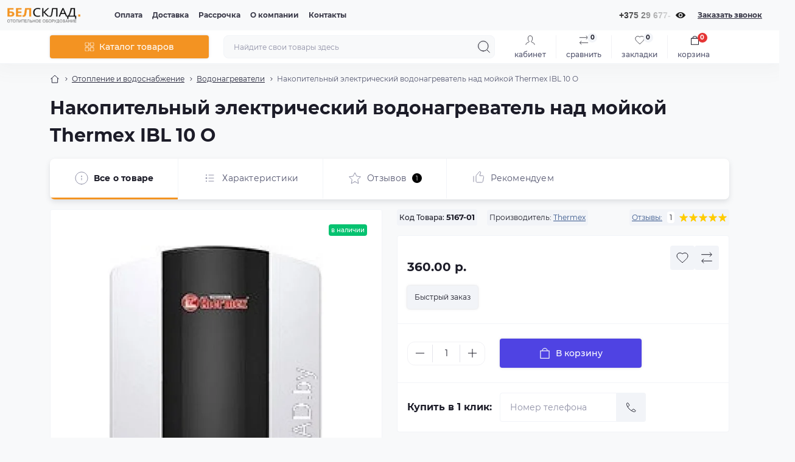

--- FILE ---
content_type: text/html; charset=utf-8
request_url: https://belsklad.by/thermex-ibl-10-o-5167-01
body_size: 47566
content:
<!DOCTYPE html>
<!--[if IE]><![endif]-->
<!--[if IE 8 ]><html prefix="og: https://ogp.me/ns# fb: https://ogp.me/ns/fb# product: https://ogp.me/ns/product# business: https://ogp.me/ns/business# place: http://ogp.me/ns/place#"  dir="ltr" lang="ru" class="ie8"><![endif]-->
<!--[if IE 9 ]><html prefix="og: https://ogp.me/ns# fb: https://ogp.me/ns/fb# product: https://ogp.me/ns/product# business: https://ogp.me/ns/business# place: http://ogp.me/ns/place#"  dir="ltr" lang="ru" class="ie9"><![endif]-->
<!--[if (gt IE 9)|!(IE)]><!-->
<html prefix="og: https://ogp.me/ns# fb: https://ogp.me/ns/fb# product: https://ogp.me/ns/product# business: https://ogp.me/ns/business# place: http://ogp.me/ns/place#"  dir="ltr" lang="ru" class="body-product">
<!--<![endif]-->
<head>
<meta charset="UTF-8" />
<meta name="viewport" content="width=device-width, initial-scale=1.0">
<meta http-equiv="X-UA-Compatible" content="IE=edge">
<title>Накопительный электрический водонагреватель над мойкой Thermex IBL 10 O купить в рассрочку 0% с доставкой по Минску и Беларуси, цена 360.00 р. - Магазин BelSklad.by</title>
<meta name="google-site-verification" content="b4LE2_QStJDMlNBWrq444IaPZ3-iyf5iidDnQ8MYF7c" />
<!-- Google Tag Manager -->
<script id="octGtm">(function(w,d,s,l,i){w[l]=w[l]||[];w[l].push({'gtm.start':
new Date().getTime(),event:'gtm.js'});var f=d.getElementsByTagName(s)[0],
j=d.createElement(s),dl=l!='dataLayer'?'&l='+l:'';j.async=true;j.src=
'https://www.googletagmanager.com/gtm.js?id='+i+dl;f.parentNode.insertBefore(j,f);
})(window,document,'script','dataLayer','GTM-MKTKQ6H');</script>
<!-- End Google Tag Manager -->
<base href="https://belsklad.by/" />
<meta name="description" content="Накопительный электрический водонагреватель над мойкой Thermex IBL 10 O купить в рассрочку. Артикул 5167-01. Доступные цены. Быстрая доставка по Беларуси: в Минск, Брест, Гродно, Витебск, Могилев, Гомель, Борисов, Молодечно, Орша, Барановичи, Полоцк, Мозырь, Бобруйск, Лида, Солигорск. " />
<meta name="theme-color" content="rgb(248, 249, 250)"/>
<link rel="preload" as="style" href="https://belsklad.by/min/cache/8d26c8c7cc2ddea2dbed4a8bbe577aec.css?20260121151942">
<link href="https://belsklad.by/min/cache/8d26c8c7cc2ddea2dbed4a8bbe577aec.css?20260121151942" rel="stylesheet" media="screen" />
<link rel="preload" as="image" href="https://belsklad.by/image/cache/webp/data/quad/1/thermex-ibl-10-o-1845-001-600x600.webp">
<link rel="preload" as="image" href="https://belsklad.by/image/catalog/logo-belsklad_204.png">

<link href="https://belsklad.by/thermex-ibl-10-o-5167-01" rel="canonical" />
<link href="https://belsklad.by/image/catalog/data/favicon-32x32.png" rel="icon" />
<!-- Global site tag (gtag.js) - Google Analytics -->
<script async src="https://www.googletagmanager.com/gtag/js?id=G-978V5D65RN"></script>
<script id="octAnalytics">
	window.dataLayer = window.dataLayer || [];

	function gtag(){dataLayer.push(arguments);}

	gtag('js', new Date());

	gtag('config', 'G-978V5D65RN');

		gtag('config', 'AW-836913691');
	</script>


<script id="dataFonts">
    let octFonts = localStorage.getItem('octFonts');
    if (octFonts !== null) {
        var octHead  = document.getElementsByTagName('head')[0];
        var octLink  = document.createElement('link');
        octLink.rel  = 'stylesheet';
        octLink.type = 'text/css';
        octLink.href = location.protocol + '//' + location.host + '/catalog/view/theme/oct_showcase/stylesheet/oct-fonts.css';
        octLink.media = 'all';
        octHead.appendChild(octLink);
    }
</script>

  <!-- Begin Talk-Me {literal} -->

<!-- {/literal} End Talk-Me -->
  
<!--microdatapro 8.1 open graph start -->
<meta property="og:locale" content="ru-ru">
<meta property="og:rich_attachment" content="true">
<meta property="og:site_name" content="BelSklad.by">
<meta property="og:type" content="product">
<meta property="og:title" content="Накопительный электрический водонагреватель над мойкой Thermex IBL 10 O купить в рассрочку 0% с доставкой по Минску и Беларуси, цена 360.00 р. - Магазин BelSklad.by">
<meta property="og:description" content="Накопительный электрический водонагреватель над мойкой Thermex IBL 10 O купить в рассрочку. Артикул 5167-01. Доступные цены. Быстрая доставка по Беларуси: в Минск, Брест, Гродно, Витебск, Могилев, Гомель, Борисов, Молодечно, Орша, Барановичи, Полоцк, Мозырь, Бобруйск, Лида, Солигорск. ">
<meta property="og:image" content="https://belsklad.by/image/cache/webp/data/quad/1/thermex-ibl-10-o-1845-001-600x600.webp">
<meta property="og:image:secure_url" content="https://belsklad.by/image/cache/webp/data/quad/1/thermex-ibl-10-o-1845-001-600x600.webp">
<meta property="og:image:width" content="200">
<meta property="og:image:height" content="200">
<meta property="og:url" content="https://belsklad.by/thermex-ibl-10-o-5167-01">
<meta property="business:contact_data:street_address" content="ул. Гикало 4">
<meta property="business:contact_data:locality" content="Минск">
<meta property="business:contact_data:postal_code" content="220005">
<meta property="business:contact_data:country_name" content="Беларусь">
<meta property="place:location:latitude" content="53.91506730459377">
<meta property="place:location:longitude" content="27.587899113710286">
<meta property="business:contact_data:email" content="infobelsklad@mail.ru">
<meta property="business:contact_data:phone_number" content="+375-29-677-20-20">
<meta property="fb:profile_id" content="https://www.facebook.com/BelSklad.by">
<meta property="product:product_link" content="https://belsklad.by/thermex-ibl-10-o-5167-01">
<meta property="product:brand" content="Thermex">
<meta property="product:category" content="Водонагреватели">
<meta property="product:availability" content="instock">
<meta property="product:condition" content="new">
<meta property="product:target_gender" content="">
<meta property="product:price:amount" content="360">
<meta property="product:price:currency" content="BYN">
<!--microdatapro 8.1 open graph end -->
 
           
          <!-- Yandex.Metrica counters -->
                    
          
          <noscript>
            <div>
                            <img src="https://mc.yandex.ru/watch/45613176" style="position:absolute; left:-9999px;" alt="" />
                          </div>
          </noscript>
                    <!-- /Yandex.Metrica counters -->
                  
<style>
						#banner_plus_0_1.sc-banner-plus-item .content-block {background: rgb(41, 58, 128);}
						#banner_plus_0_1 .sc-banner-plus-title {color: rgb(246, 246, 246);}
						#banner_plus_0_1 .sc-banner-plus-text p {color: rgb(222, 222, 222);}
						#banner_plus_0_1 .sc-btn {color: rgb(255, 255, 255); background: rgb(51, 87, 148);}
						#banner_plus_0_1 .sc-btn:hover {color: rgb(255, 255, 255) !important; background: rgb(110, 143, 197);}
					</style></head>
<body>

  
  
<!-- Google Tag Manager (noscript) -->
<noscript><iframe src="https://www.googletagmanager.com/ns.html?id=GTM-MKTKQ6H" height="0" width="0" style="display:none;visibility:hidden"></iframe></noscript>
<!-- End Google Tag Manager (noscript) -->
<div id="sidebar" class="sidebar d-xl-none fade">
    <button type="button" class="sc-btn sc-btn-with-icon no-btn br-4 ms-auto sc-btn-close" data-sidebar="close" aria-label="Close">
        <span class="sc-btn-icon sc-btn-icon-close"></span>
    </button>
    <div class="sidebar-header py-2 ps-4 pe-2 fw-700 dark-text d-flex align-items-center">
        <span class="sidebar-header-text">Меню</span>
    </div>
    <div id="sc_sidebar_content" class="sidebar-inner"></div>
</div>
<nav id="top">
	<div class="container-fluid container-xxl d-flex align-items-center justify-content-between h-100">
        <div class="top-left d-flex align-items-center">
                            <div id="logo" class="d-flex align-items-center justify-content-center order-1 order-xl-0">
                                            <a href="https://belsklad.by/">
                            <img src="https://belsklad.by/image/catalog/logo-belsklad_204.png" title="BelSklad.by" alt="BelSklad.by" class="img-fluid" width="120" height="40" />
                        </a>
                                    </div>
                        <button id="mobile-menu-button" type="button" class="sc-btn sc-btn-with-icon no-btn br-4 sc-top-btn d-xl-none order-0 order-xl-1 ms-1 me-3" onclick="scSidebar('Меню', 'menu');" aria-label="Menu">
                <span class="sc-btn-icon sc-btn-icon-menu"></span>
            </button>
            <button id="mobile-search-button" type="button" class="sc-btn sc-btn-with-icon no-btn br-4 sc-top-btn d-md-none order-0 order-xl-1 me-3" onclick="scSidebar('Поиск', 'search');" aria-label="Search">
                <span class="sc-btn-icon sc-btn-icon-search"></span>
            </button>
                            <button id="mobile-locations-button" type="button" class="sc-btn sc-btn-with-icon no-btn br-4 sc-top-btn d-md-none order-2 me-3 ms-auto" onclick="scSidebar('Контакты и адрес', 'locations');" aria-label="Locations">
                    <span class="sc-btn-icon sc-btn-icon-location"></span>
                </button>
                <button type="button" class="sc-btn sc-btn-with-icon no-btn br-4 sc-top-btn d-md-none order-3" onclick="scSidebar('Меню', 'menu', 'account');" aria-label="Account">
                            <span class="sc-btn-icon sc-btn-icon-account"></span>
            </button>
                            <ul class="top-left-links list-unstyled fw-600 fsz-12 d-none d-xl-flex align-items-center">
                                        <li><a href="/oplata">Оплата</a></li>
                                        <li><a href="/dostavka">Доставка</a></li>
                                        <li><a href="/rassrochka">Рассрочка</a></li>
                                        <li><a href="/o-kompanii">О компании</a></li>
                                        <li><a href="/contact">Контакты</a></li>
                                    </ul>
                    </div>
        <div class="top-right d-none d-md-flex align-items-center pe-md-3">
                            <div class="sc-dropdown-box">
                    <div class="sc-dropdown-toggle fw-700 fsz-14">+375 29 677-20-20</div>
                    <div class="sc-dropdown">
                        <div class="sc-dropdown-inner br-4 p-3">
                                                            <div class="sc-dropdown-inner-title d-flex align-items-center mb-2">
                                    <img src="catalog/view/theme/oct_showcase/img/sprite.svg#include--dropdown-shedule-icon" alt="" width="24" height="24">
                                    <span class="fw-500 dark-text ms-2">Время работы:</span>
                                </div>
                                <ul class="list-unstyled fsz-14 light-text">
                                                                            <li>ПН-ЧТ с 9:00 до 20:00</li>
                                                                            <li>ПТ с 9:00 до 19:00</li>
                                                                            <li>СБ с 10:00 до 14:00</li>
                                                                    </ul>
                                                                                        <div class="sc-header-location-phones">
                                    <div class="sc-dropdown-inner-title d-flex align-items-center mt-3 mb-2">
                                        <img src="catalog/view/theme/oct_showcase/img/sprite.svg#include--dropdown-phones-icon" alt="" width="24" height="24">
                                        <span class="fw-500 dark-text ms-2">Позвоните нам:</span>
                                    </div>
                                    <ul class="list-unstyled">
                                                                                    <li class="mb-1"><a href="tel:+375296772020" class="blue-link">+375 29 677-20-20</a></li>
                                                                                    <li class="mb-1"><a href="tel:+375336662020" class="blue-link">+375 33 666-20-20</a></li>
                                                                                    <li class="mb-1"><a href="tel:+375173555609" class="blue-link">+375 17 355-56-09</a></li>
                                                                            </ul>
                                </div>
                            								<a rel="noopener noreferrer" href="viber://chat?number=+375296772020" target="_blank" ><img src="/image/catalog/viber.svg" alt="" width="25" height="25"></a>
								<a rel="noopener noreferrer" href="https://t.me/Belsklad" target="_blank" ><img src="/image/catalog/telegram.svg" alt="" width="25" height="25"></a>
								<a rel="noopener noreferrer" href="https://api.whatsapp.com/send?phone=375296772020" target="_blank" ><img src="/image/catalog/whatsapp.svg" alt="" width="25" height="25"></a>

							                                <div class="sc-header-location-phones">
                                    <div class="sc-dropdown-inner-title d-flex align-items-center mt-3 mb-2">
                                        <img src="catalog/view/theme/oct_showcase/img/sprite.svg#include--footer-subscribe-title-icon" alt="" width="24" height="24">
                                        <span class="fw-500 dark-text ms-2">Почта</span>
                                    </div>
                                    <ul class="list-unstyled">							
										<li class="mb-1"><a href="mailto:infobelsklad@mail.ru" class="blue-link">infobelsklad@mail.ru</a></li>
									</ul>
                                </div>
							                            <a href="https://belsklad.by/contact" class="sc-btn sc-btn-primary small br-4 w-100 mt-3">Перейти в контакты</a>
                        </div>
                    </div>
                </div>
                                    <span class="fsz-12 fw-600 popup-call-trigger" onclick="octPopupCallPhone();">Заказать звонок</span>
                                                            </div>
	</div>
</nav>
<header class="header py-2">
    <div class="container-fluid container-xl position-relative">
        <div class="row">
            <div class="col-md-3 d-none d-xl-flex">
                <button id="menuToggleButton" type="button" class="sc-btn sc-btn-secondary br-4 py-2 px-3 w-100 fsz-14">
                    <span class="sc-btn-icon sc-btn-icon-catalog"></span>
                    <span class="sc-btn-text">Каталог товаров</span>
                </button>
            </div>
            <div class="col-12 col-xl-9">
                <div class="d-flex align-items-center header-search-box">
                    <div class="header-search flex-grow-1 d-none d-md-block">
	<form id="search" class="position-relative">
	    <input id="input_search" type="text" name="search" value="" placeholder="Найдите свои товары здесь" class="form-control br-8 py-2 px-3">
	    <button type="button" aria-label="Search" id="sc-search-button" class="sc-btn sc-btn-outline sc-btn-outline-secondary sc-btn-with-icon">
			<span class="sc-btn-icon sc-btn-icon-search"></span>
		</button>
		<div id="sc_livesearch_close" onclick="clearLiveSearch();" class="sc-livesearch-close d-flex align-items-center justify-content-center">
			<span></span>
		</div>
		<div id="sc_livesearch" class="sc-livesearch"></div>
	</form>
</div>



                    <div class="header-buttons d-flex justify-content-between justify-content-md-end align-items-center pe-md-3">
                        <button type="button" class="sc-btn sc-btn-with-icon no-btn d-flex flex-column justify-content-between align-items-center d-md-none header-buttons-catalog align-self-stretch" data-menu="open">
                            <svg width="17" height="16" viewBox="0 0 17 16" fill="none" xmlns="http://www.w3.org/2000/svg">
                                <g clip-path="url(#clip0_2678_3096)">
                                    <path d="M6.0999 0.399994H2.0999C1.43716 0.399994 0.899902 0.937252 0.899902 1.59999V5.59999C0.899902 6.26274 1.43716 6.79999 2.0999 6.79999H6.0999C6.76264 6.79999 7.2999 6.26274 7.2999 5.59999V1.59999C7.2999 0.937252 6.76264 0.399994 6.0999 0.399994Z" stroke="#1C1C28"/>
                                    <path d="M14.9002 0.399994H10.9002C10.2375 0.399994 9.7002 0.937252 9.7002 1.59999V5.59999C9.7002 6.26274 10.2375 6.79999 10.9002 6.79999H14.9002C15.5629 6.79999 16.1002 6.26274 16.1002 5.59999V1.59999C16.1002 0.937252 15.5629 0.399994 14.9002 0.399994Z" stroke="#1C1C28"/>
                                    <path d="M14.9002 9.20001H10.9002C10.2375 9.20001 9.7002 9.73727 9.7002 10.4V14.4C9.7002 15.0628 10.2375 15.6 10.9002 15.6H14.9002C15.5629 15.6 16.1002 15.0628 16.1002 14.4V10.4C16.1002 9.73727 15.5629 9.20001 14.9002 9.20001Z" stroke="#1C1C28"/>
                                    <path d="M6.0999 9.20001H2.0999C1.43716 9.20001 0.899902 9.73727 0.899902 10.4V14.4C0.899902 15.0628 1.43716 15.6 2.0999 15.6H6.0999C6.76264 15.6 7.2999 15.0628 7.2999 14.4V10.4C7.2999 9.73727 6.76264 9.20001 6.0999 9.20001Z" stroke="#1C1C28"/>
                                </g>
                                <defs>
                                    <clipPath id="clip0_2678_3096">
                                    <rect width="16" height="16" fill="white" transform="translate(0.5)"/>
                                    </clipPath>
                                </defs>
                            </svg>
                            <span class="text-lowercase">Каталог</span>
                        </button>
                                                                                                            <button type="button" onclick="octPopupLogin();" class="sc-btn sc-btn-with-icon no-btn header-buttons-account d-none d-md-flex flex-column justify-content-between fsz-12 align-items-center align-self-stretch">
                                    <span class="sc-btn-icon sc-btn-icon-account"></span>
                                    <span class="text-lowercase">Кабинет</span>
                                </button>
                                                                            <a href="https://belsklad.by/compare" data-compare-ids="" data-compare-text="Сравнить" data-compare-text-in="В сравнении" class="sc-btn sc-btn-with-icon no-btn header-buttons-compare d-flex flex-column justify-content-between fsz-12 align-items-center align-self-stretch">
                            <svg viewBox="0 0 16 16" width="16" height="16">
                                <use href="catalog/view/theme/oct_showcase/img/sprite.svg#include--header-btns-compare"></use>
                            </svg>
                            <span class="text-lowercase">Сравнить</span>
                            <span class="header-buttons-cart-quantity px-1">0</span>
                        </a>
                        <a href="https://belsklad.by/wishlist" data-wishlist-ids="" data-wishlist-text="В закладки" data-wishlist-text-in="В закладках" class="sc-btn sc-btn-with-icon no-btn d-flex flex-column justify-content-between header-buttons-wishlist fsz-12 align-items-center align-self-stretch">
                            <svg viewBox="0 0 16 16" width="16" height="16">
                                <use href="catalog/view/theme/oct_showcase/img/sprite.svg#include--header-btns-wishlist"></use>
                            </svg>
                            <span class="text-lowercase">Закладки</span>
                            <span class="header-buttons-cart-quantity px-1">0</span>
                        </a>
                        <button title="Корзина" id="cart" class="sc-btn sc-btn-with-icon no-btn d-flex flex-column justify-content-between header-buttons-cart fsz-12 align-items-center align-self-stretch" type="button" onclick="octPopupCart();">
    <svg fill="none" width="16" height="16" viewBox="0 0 16 22" xmlns="http://www.w3.org/2000/svg">
        <path stroke="#1C1C28" stroke-width="1.4" stroke-linecap="round" stroke-linejoin="round" d="M1.833 7.041h16.333v14H1.833zm3.5 0a4.667 4.667 0 019.334 0"/>
    </svg>
    <span class="text-lowercase">Корзина</span>
    <span class="header-buttons-cart-quantity px-1">0</span>
</button>
<span class="d-none" data-cart-ids="" data-cart-text="В корзину" data-cart-text-in="В корзине"></span>
                    </div>
                                            <div id="sc_sidebar_locations_inner" class="d-none">
                            <div id="sc_sidebar_locations" class="d-none sidebar-locations p-3">
                                <div class="sc-location content-block active fsz-12">
                                    <div class="d-flex align-items-center">
                                        <div class="sc-location-address fw-700 dark-text pe-4 fsz-14">Беларусь, г. Минск, ул. Гикало д. 4</div>
                                                                            </div>
                                                                            <div class="sc-location-collapsed">
                                                                                            <div class="sc-location-phones mb-3">
                                                    <span class="sidebar-main-menu-item-title fw-600 dark-text">Телефоны:</span>
                                                                                                            <a href="tel:+375296772020" class="blue-link fw-500">+375 29 677-20-20</a>
                                                                                                            <a href="tel:+375336662020" class="blue-link fw-500">+375 33 666-20-20</a>
                                                                                                            <a href="tel:+375173555609" class="blue-link fw-500">+375 17 355-56-09</a>
                                                                                                    </div>
                                                                                                                                        <div class="sc-location-shedule mb-3">
                                                    <div class="sidebar-main-menu-item-title fw-600 dark-text mb-2">Время работы:</div>
                                                                                                            <span>ПН-ЧТ с 9:00 до 20:00</span><br>
                                                                                                            <span>ПТ с 9:00 до 19:00</span><br>
                                                                                                            <span>СБ с 10:00 до 14:00</span><br>
                                                                                                    </div>
                                                                                                                                        <div class="sc-location-map">
                                                    <div class="sidebar-main-menu-item-title fw-600 mb-3 dark-text">Схема проезда:</div>
                                                    <div id="oct-contact-map" class="not_in"></div>
                                                </div>
                                                
                                                                                    </div>
                                                                    </div>
                                                                
                            </div>
                        </div>
                                    </div>
            </div>
        </div>
            <div class="sc-megamenu">
        <div class="sidebar-header py-2 ps-4 pe-2 fw-700 dark-text d-flex d-xl-none align-items-center justify-content-between">
            <span class="sidebar-header-text">Каталог</span>
            <span class="sc-btn sc-btn-with-icon br-4 no-btn d-flex align-items-center justify-content-center sc-megamenu-close">
                <span class="sc-btn-icon sc-btn-icon-close"></span>
            </span>
        </div>
        <nav>
            <ul class="sc-megamenu-list list-unstyled py-xxl-2">
                                <li class="sc-megamenu-list-item d-flex align-items-center justify-content-between">
                    <a href="javascript:void(0);"  class="d-flex align-items-center flex-grow-1">
                                                    <img src="https://belsklad.by/image/catalog/icon/thumbs-up-trust_16311392.svg" alt="Популярное" width="32" height="32" class="me-3">
                                                <span class="fsz-14">Популярное</span>
                    </a>
                                            <span class="sc-btn sc-btn-with-icon br-4 no-btn d-flex align-items-center justify-content-center">
                            <span class="sc-btn-icon sc-btn-icon-chevron"></span>
                        </span>
                                                                                <div class="sc-megamenu-child sc-megamenu-child-narrow">
                        <div class="sidebar-header py-2 ps-4 pe-2 fw-700 dark-text d-flex align-items-center justify-content-between d-xl-none sc-megamenu-back">
                            <div class="d-flex align-items-center">
                                <button type="button" class="sc-btn sc-btn-secondary sc-btn-with-icon br-4 me-3 p-0 d-flex align-items-center justify-content-center" aria-label="Back">
                                    <span class="sc-btn-icon sc-btn-icon-chevron"></span>
                                </button>
                                <span class="sidebar-header-text">Популярное</span>
                            </div>
                            <span class="sc-btn sc-btn-with-icon br-4 no-btn d-flex align-items-center justify-content-center sc-megamenu-close">
                                <span class="sc-btn-icon sc-btn-icon-close"></span>
                            </span>
                        </div>
                                                <ul class="list-unstyled">
                                                        <li class="fsz-14 fw-500 d-flex align-items-center justify-content-between">
                                <a class="flex-grow-1" href="https://belsklad.by/otoplenie-i-vodosnabzhenie/radiatory-otoplenija">Радиаторы отопления</a>
                                                                <span class="sc-btn sc-btn-with-icon br-4 no-btn d-flex align-items-center justify-content-center">
                                    <span class="sc-btn-icon sc-btn-icon-chevron"></span>
                                </span>
                                                                                                <div class="sc-megamenu-child sc-megamenu-child-narrow">
                                    <div class="sidebar-header py-2 ps-4 pe-2 fw-700 dark-text d-flex align-items-center justify-content-between d-xl-none sc-megamenu-back">
                                        <div class="d-flex align-items-center">
                                            <button type="button" class="sc-btn sc-btn-secondary sc-btn-with-icon br-4 me-3 p-0 d-flex align-items-center justify-content-center" aria-label="Back">
                                                <span class="sc-btn-icon sc-btn-icon-chevron"></span>
                                            </button>
                                            <span class="sidebar-header-text">Радиаторы отопления</span>
                                        </div>
                                        <span class="sc-btn sc-btn-with-icon br-4 no-btn d-flex align-items-center justify-content-center sc-megamenu-close">
                                            <span class="sc-btn-icon sc-btn-icon-close"></span>
                                        </span>
                                    </div>
                                    <ul class="list-unstyled">
                                                                                                                        <li class="sc-menu-list-landings">
                                            <ul>
                                                                                                                                                        <li class="d-flex flex-column align-items-start">
                                                        <span class="sc-megamenu-children-title fw-700 mb-2">Тип радиатора</span>
                                                                                                                <a href="/otoplenie-i-vodosnabzhenie/radiatory-otoplenija/aljuminievye" title="Алюминиевые" class="sc-menu-list-landings-link fsz-12">Алюминиевые</a>
                                                                                                                <a href="/otoplenie-i-vodosnabzhenie/radiatory-otoplenija/bimetallicheskie" title="Биметаллические" class="sc-menu-list-landings-link fsz-12">Биметаллические</a>
                                                                                                                <a href="/otoplenie-i-vodosnabzhenie/radiatory-otoplenija/stalnye-panelnye" title="Стальные панельные" class="sc-menu-list-landings-link fsz-12">Стальные панельные</a>
                                                                                                                <a href="/otoplenie-i-vodosnabzhenie/radiatory-otoplenija/chugunnye" title="Чугунные" class="sc-menu-list-landings-link fsz-12">Чугунные</a>
                                                                                                                <a href="/otoplenie-i-vodosnabzhenie/radiatory-otoplenija/konvektory-vodyanye" title="Конвекторы" class="sc-menu-list-landings-link fsz-12">Конвекторы</a>
                                                                                                                <a href="/otoplenie-i-vodosnabzhenie/radiatory-otoplenija/dizaynerskie" title="Дизайнерские" class="sc-menu-list-landings-link fsz-12">Дизайнерские</a>
                                                                                                                <a href="/otoplenie-i-vodosnabzhenie/radiatory-otoplenija/stalnye-trubchatye" title="Трубчатые" class="sc-menu-list-landings-link fsz-12">Трубчатые</a>
                                                                                                                <a href="/otoplenie-i-vodosnabzhenie/komplektujuschie-dlja-otopitelnogo-oborudovanija/radiatornaja-armatura-i-fitingi" title="Радиаторная арматура и фитинги" class="sc-menu-list-landings-link fsz-12">Радиаторная арматура и фитинги</a>
                                                                                                                <a href="/otoplenie-i-vodosnabzhenie/komplektujuschie-dlja-otopitelnogo-oborudovanija/aksessuary-i-komplektujuschie-dlja-radiatorov" title="Аксессуары и комплектующие" class="sc-menu-list-landings-link fsz-12">Аксессуары и комплектующие</a>
                                                                                                            </li>
                                                                                                                                                                                                            <li class="d-flex flex-column align-items-start">
                                                        <span class="sc-megamenu-children-title fw-700 mb-2">Подключение</span>
                                                                                                                <a href="/otoplenie-i-vodosnabzhenie/radiatory-otoplenija/nizhnee-podkljuchenie" title="Нижнее" class="sc-menu-list-landings-link fsz-12">Нижнее</a>
                                                                                                                <a href="/otoplenie-i-vodosnabzhenie/radiatory-otoplenija/bokovoe-podkljuchenie" title="Боковое" class="sc-menu-list-landings-link fsz-12">Боковое</a>
                                                                                                            </li>
                                                                                                                                                                                                            <li class="d-flex flex-column align-items-start">
                                                        <span class="sc-megamenu-children-title fw-700 mb-2">Количестно секций</span>
                                                                                                                <a href="/otoplenie-i-vodosnabzhenie/radiatory-otoplenija/1-sektsiya" title="1 секция" class="sc-menu-list-landings-link fsz-12">1 секция</a>
                                                                                                                <a href="/otoplenie-i-vodosnabzhenie/radiatory-otoplenija/4-sektsii" title="4 секции" class="sc-menu-list-landings-link fsz-12">4 секции</a>
                                                                                                                <a href="/otoplenie-i-vodosnabzhenie/radiatory-otoplenija/6-sektsiy" title="6 секций" class="sc-menu-list-landings-link fsz-12">6 секций</a>
                                                                                                                <a href="/otoplenie-i-vodosnabzhenie/radiatory-otoplenija/7-sektsiy" title="7 секций" class="sc-menu-list-landings-link fsz-12">7 секций</a>
                                                                                                                <a href="/otoplenie-i-vodosnabzhenie/radiatory-otoplenija/8-sektsiy" title="8 секций" class="sc-menu-list-landings-link fsz-12">8 секций</a>
                                                                                                                <a href="/otoplenie-i-vodosnabzhenie/radiatory-otoplenija/10-sektsiy" title="10 секций" class="sc-menu-list-landings-link fsz-12">10 секций</a>
                                                                                                                <a href="/otoplenie-i-vodosnabzhenie/radiatory-otoplenija/12-sektsiy" title="12 секций" class="sc-menu-list-landings-link fsz-12">12 секций</a>
                                                                                                            </li>
                                                                                                                                                                                                            <li class="d-flex flex-column align-items-start">
                                                        <span class="sc-megamenu-children-title fw-700 mb-2">Цвет</span>
                                                                                                                <a href="/otoplenie-i-vodosnabzhenie/radiatory-otoplenija/belyye" title="Белый" class="sc-menu-list-landings-link fsz-12">Белый</a>
                                                                                                                <a href="/otoplenie-i-vodosnabzhenie/radiatory-otoplenija/serebristyye" title="Серый (серебристый)" class="sc-menu-list-landings-link fsz-12">Серый (серебристый)</a>
                                                                                                                <a href="/otoplenie-i-vodosnabzhenie/radiatory-otoplenija/chornyye" title="Чёрный" class="sc-menu-list-landings-link fsz-12">Чёрный</a>
                                                                                                            </li>
                                                                                                                                                                                                            <li class="d-flex flex-column align-items-start">
                                                        <span class="sc-megamenu-children-title fw-700 mb-2">Производитель</span>
                                                                                                                <a href="/otoplenie-i-vodosnabzhenie/radiatory-otoplenija/rifar" title="Rifar" class="sc-menu-list-landings-link fsz-12">Rifar</a>
                                                                                                                <a href="/otoplenie-i-vodosnabzhenie/radiatory-otoplenija/kermi" title="Kermi" class="sc-menu-list-landings-link fsz-12">Kermi</a>
                                                                                                                <a href="/otoplenie-i-vodosnabzhenie/radiatory-otoplenija/royal-thermo" title="Royal Thermo" class="sc-menu-list-landings-link fsz-12">Royal Thermo</a>
                                                                                                                <a href="/otoplenie-i-vodosnabzhenie/radiatory-otoplenija/valfex" title="Valfex" class="sc-menu-list-landings-link fsz-12">Valfex</a>
                                                                                                                <a href="/otoplenie-i-vodosnabzhenie/radiatory-otoplenija/fondital" title="Fondital" class="sc-menu-list-landings-link fsz-12">Fondital</a>
                                                                                                                <a href="/otoplenie-i-vodosnabzhenie/radiatory-otoplenija/sti" title="STI" class="sc-menu-list-landings-link fsz-12">STI</a>
                                                                                                                <a href="/otoplenie-i-vodosnabzhenie/radiatory-otoplenija/prado" title="Prado" class="sc-menu-list-landings-link fsz-12">Prado</a>
                                                                                                                <a href="/otoplenie-i-vodosnabzhenie/radiatory-otoplenija/lideja" title="Лидея" class="sc-menu-list-landings-link fsz-12">Лидея</a>
                                                                                                                <a href="/otoplenie-i-vodosnabzhenie/radiatory-otoplenija/lemaks" title="Лемакс" class="sc-menu-list-landings-link fsz-12">Лемакс</a>
                                                                                                                <a href="/otoplenie-i-vodosnabzhenie/radiatory-otoplenija/oasis" title="Oasis" class="sc-menu-list-landings-link fsz-12">Oasis</a>
                                                                                                                <a href="/otoplenie-i-vodosnabzhenie/radiatory-otoplenija/bilux" title="BiLux" class="sc-menu-list-landings-link fsz-12">BiLux</a>
                                                                                                                <a href="/otoplenie-i-vodosnabzhenie/radiatory-otoplenija/arbonia" title="Arbonia" class="sc-menu-list-landings-link fsz-12">Arbonia</a>
                                                                                                                <a href="/otoplenie-i-vodosnabzhenie/radiatory-otoplenija/ogint" title="Ogint" class="sc-menu-list-landings-link fsz-12">Ogint</a>
                                                                                                                <a href="/otoplenie-i-vodosnabzhenie/radiatory-otoplenija/novaterm" title="Новатерм" class="sc-menu-list-landings-link fsz-12">Новатерм</a>
                                                                                                                <a href="/otoplenie-i-vodosnabzhenie/radiatory-otoplenija/standard-hidravlika" title="Standard Hidravlika" class="sc-menu-list-landings-link fsz-12">Standard Hidravlika</a>
                                                                                                            </li>
                                                                                                                                                                                                            <li class="d-flex flex-column align-items-start">
                                                        <span class="sc-megamenu-children-title fw-700 mb-2">Смотрите также</span>
                                                                                                                <a href="/otoplenie-i-vodosnabzhenie/radiatory-otoplenija/stalnye-panelnye-lideja" title="Стальные панельные Лидея" class="sc-menu-list-landings-link fsz-12">Стальные панельные Лидея</a>
                                                                                                                <a href="/otoplenie-i-vodosnabzhenie/radiatory-otoplenija/stalnoj-panelnyj-lemaks" title="Стальные Лемакс" class="sc-menu-list-landings-link fsz-12">Стальные Лемакс</a>
                                                                                                                <a href="/otoplenie-i-vodosnabzhenie/radiatory-otoplenija/stalnye-panelnye-kermi" title="Стальные панельные Kermi" class="sc-menu-list-landings-link fsz-12">Стальные панельные Kermi</a>
                                                                                                                <a href="/otoplenie-i-vodosnabzhenie/radiatory-otoplenija/alyuminievye-fondital" title="Алюминиевые Fondital" class="sc-menu-list-landings-link fsz-12">Алюминиевые Fondital</a>
                                                                                                                <a href="/otoplenie-i-vodosnabzhenie/radiatory-otoplenija/lidskiye-lideya-lidselmash" title="Лидские Лидсельмаш" class="sc-menu-list-landings-link fsz-12">Лидские Лидсельмаш</a>
                                                                                                                <a href="/otoplenie-i-vodosnabzhenie/radiatory-otoplenija/stalnye-panelnye-prado" title="Стальные панельные Prado" class="sc-menu-list-landings-link fsz-12">Стальные панельные Prado</a>
                                                                                                                <a href="/otoplenie-i-vodosnabzhenie/radiatory-otoplenija/kermi-tip-12" title="Kermi тип 12" class="sc-menu-list-landings-link fsz-12">Kermi тип 12</a>
                                                                                                                <a href="/otoplenie-i-vodosnabzhenie/radiatory-otoplenija/kermi-nizhnee-podkljuchenie" title="Kermi с нижним подключением" class="sc-menu-list-landings-link fsz-12">Kermi с нижним подключением</a>
                                                                                                                <a href="/otoplenie-i-vodosnabzhenie/radiatory-otoplenija/stalnoy-tip-11" title="Стальные тип 11" class="sc-menu-list-landings-link fsz-12">Стальные тип 11</a>
                                                                                                                <a href="/otoplenie-i-vodosnabzhenie/radiatory-otoplenija/stalnye-panelnye-tip-22" title="Стальные панельные тип 22" class="sc-menu-list-landings-link fsz-12">Стальные панельные тип 22</a>
                                                                                                                <a href="/otoplenie-i-vodosnabzhenie/radiatory-otoplenija/aljuminievye-10-sektsiy" title="Алюминий 10 секций" class="sc-menu-list-landings-link fsz-12">Алюминий 10 секций</a>
                                                                                                                <a href="/otoplenie-i-vodosnabzhenie/radiatory-otoplenija/chugunnye-12-sektsiy" title="Чугунные 12 секций" class="sc-menu-list-landings-link fsz-12">Чугунные 12 секций</a>
                                                                                                                <a href="/otoplenie-i-vodosnabzhenie/radiatory-otoplenija/stalnoy-tip-33" title="Стальные тип 33" class="sc-menu-list-landings-link fsz-12">Стальные тип 33</a>
                                                                                                                <a href="/otoplenie-i-vodosnabzhenie/radiatory-otoplenija/ms-140" title="Чугунные МС-140" class="sc-menu-list-landings-link fsz-12">Чугунные МС-140</a>
                                                                                                                <a href="/otoplenie-i-vodosnabzhenie/radiatory-otoplenija/chugunnye-7-sektsiy" title="Чугунные на 7 секций" class="sc-menu-list-landings-link fsz-12">Чугунные на 7 секций</a>
                                                                                                                <a href="/otoplenie-i-vodosnabzhenie/radiatory-otoplenija/stalnye-nizhnee-podkljuchenie" title="Стальные с нижним подключением" class="sc-menu-list-landings-link fsz-12">Стальные с нижним подключением</a>
                                                                                                                <a href="/otoplenie-i-vodosnabzhenie/radiatory-otoplenija/napolnye-konvektory" title="Напольные конвекторы" class="sc-menu-list-landings-link fsz-12">Напольные конвекторы</a>
                                                                                                                <a href="/otoplenie-i-vodosnabzhenie/radiatory-otoplenija/vstraivaemye-vnutripolnye-konvektory" title="Встраиваемые конвекторы" class="sc-menu-list-landings-link fsz-12">Встраиваемые конвекторы</a>
                                                                                                                <a href="/otoplenie-i-vodosnabzhenie/radiatory-otoplenija/konvektory-novaterm" title="Конвекторы Новатерм" class="sc-menu-list-landings-link fsz-12">Конвекторы Новатерм</a>
                                                                                                                <a href="/otoplenie-i-vodosnabzhenie/radiatory-otoplenija/stalnye-trubchatye-arbonia" title="Трубчатые Arbonia" class="sc-menu-list-landings-link fsz-12">Трубчатые Arbonia</a>
                                                                                                                <a href="/otoplenie-i-vodosnabzhenie/radiatory-otoplenija/stalnye-panelnye-royal-thermo" title="Стальные Royal Thermo" class="sc-menu-list-landings-link fsz-12">Стальные Royal Thermo</a>
                                                                                                                <a href="/otoplenie-i-vodosnabzhenie/radiatory-otoplenija/chugunnye-sti" title="Чугунные радиаторы STI" class="sc-menu-list-landings-link fsz-12">Чугунные радиаторы STI</a>
                                                                                                                <a href="/otoplenie-i-vodosnabzhenie/radiatory-otoplenija/bimetallicheskie-royal-thermo" title="Биметалли Royal Thermo" class="sc-menu-list-landings-link fsz-12">Биметалли Royal Thermo</a>
                                                                                                                <a href="/otoplenie-i-vodosnabzhenie/radiatory-otoplenija/alyuminievye-royal-thermo" title="Алюминий Роял Термо" class="sc-menu-list-landings-link fsz-12">Алюминий Роял Термо</a>
                                                                                                                <a href="/otoplenie-i-vodosnabzhenie/radiatory-otoplenija/bimetallicheskie-oasis" title="Биметалл Oasis" class="sc-menu-list-landings-link fsz-12">Биметалл Oasis</a>
                                                                                                                <a href="/otoplenie-i-vodosnabzhenie/radiatory-otoplenija/alyuminievye-oasis" title="Алюминий Оазис" class="sc-menu-list-landings-link fsz-12">Алюминий Оазис</a>
                                                                                                                <a href="/otoplenie-i-vodosnabzhenie/radiatory-otoplenija/alyuminievye-sti" title="Алюминиевые STI" class="sc-menu-list-landings-link fsz-12">Алюминиевые STI</a>
                                                                                                                <a href="/otoplenie-i-vodosnabzhenie/radiatory-otoplenija/bimetallicheskie-rifar" title="Биметаллические Rifar" class="sc-menu-list-landings-link fsz-12">Биметаллические Rifar</a>
                                                                                                                <a href="/otoplenie-i-vodosnabzhenie/radiatory-otoplenija/stalnye-trubchatye-royal-thermo" title="Трубчатые Royal Thermo" class="sc-menu-list-landings-link fsz-12">Трубчатые Royal Thermo</a>
                                                                                                                <a href="/otoplenie-i-vodosnabzhenie/radiatory-otoplenija/sti-nova-500" title="STI Нова 500" class="sc-menu-list-landings-link fsz-12">STI Нова 500</a>
                                                                                                            </li>
                                                                                                                                                </ul>
                                        </li>
                                                                            </ul>
                                </div>
                                                            </li>
                                                        <li class="fsz-14 fw-500 d-flex align-items-center justify-content-between">
                                <a class="flex-grow-1" href="https://belsklad.by/otoplenie-i-vodosnabzhenie/vodonagrevateli">Водонагреватели</a>
                                                                <span class="sc-btn sc-btn-with-icon br-4 no-btn d-flex align-items-center justify-content-center">
                                    <span class="sc-btn-icon sc-btn-icon-chevron"></span>
                                </span>
                                                                                                <div class="sc-megamenu-child sc-megamenu-child-narrow">
                                    <div class="sidebar-header py-2 ps-4 pe-2 fw-700 dark-text d-flex align-items-center justify-content-between d-xl-none sc-megamenu-back">
                                        <div class="d-flex align-items-center">
                                            <button type="button" class="sc-btn sc-btn-secondary sc-btn-with-icon br-4 me-3 p-0 d-flex align-items-center justify-content-center" aria-label="Back">
                                                <span class="sc-btn-icon sc-btn-icon-chevron"></span>
                                            </button>
                                            <span class="sidebar-header-text">Водонагреватели</span>
                                        </div>
                                        <span class="sc-btn sc-btn-with-icon br-4 no-btn d-flex align-items-center justify-content-center sc-megamenu-close">
                                            <span class="sc-btn-icon sc-btn-icon-close"></span>
                                        </span>
                                    </div>
                                    <ul class="list-unstyled">
                                                                                                                        <li class="sc-menu-list-landings">
                                            <ul>
                                                                                                                                                        <li class="d-flex flex-column align-items-start">
                                                        <span class="sc-megamenu-children-title fw-700 mb-2">Тип</span>
                                                                                                                <a href="https://belsklad.by/otoplenie-i-vodosnabzhenie/vodonagrevateli/nakopitelnyye" title="Накопительные" class="sc-menu-list-landings-link fsz-12">Накопительные</a>
                                                                                                                <a href="https://belsklad.by/otoplenie-i-vodosnabzhenie/vodonagrevateli/protochnyye" title="Проточные" class="sc-menu-list-landings-link fsz-12">Проточные</a>
                                                                                                            </li>
                                                                                                                                                                                                            <li class="d-flex flex-column align-items-start">
                                                        <span class="sc-megamenu-children-title fw-700 mb-2">Способ нагрева</span>
                                                                                                                <a href="https://belsklad.by/otoplenie-i-vodosnabzhenie/vodonagrevateli/elektricheskiye" title="Электрические" class="sc-menu-list-landings-link fsz-12">Электрические</a>
                                                                                                                <a href="https://belsklad.by/otoplenie-i-vodosnabzhenie/vodonagrevateli/gazovyye" title="Газовые" class="sc-menu-list-landings-link fsz-12">Газовые</a>
                                                                                                                <a href="https://belsklad.by/otoplenie-i-vodosnabzhenie/vodonagrevateli/boylery-kosvennogo-nagreva" title="Косвенного нагрева" class="sc-menu-list-landings-link fsz-12">Косвенного нагрева</a>
                                                                                                            </li>
                                                                                                                                                                                                            <li class="d-flex flex-column align-items-start">
                                                        <span class="sc-megamenu-children-title fw-700 mb-2">Объем</span>
                                                                                                                <a href="https://belsklad.by/otoplenie-i-vodosnabzhenie/vodonagrevateli/10-l" title="10 литров" class="sc-menu-list-landings-link fsz-12">10 литров</a>
                                                                                                                <a href="https://belsklad.by/otoplenie-i-vodosnabzhenie/vodonagrevateli/15-l" title="15 литров" class="sc-menu-list-landings-link fsz-12">15 литров</a>
                                                                                                                <a href="https://belsklad.by/otoplenie-i-vodosnabzhenie/vodonagrevateli/30-l" title="30 литров" class="sc-menu-list-landings-link fsz-12">30 литров</a>
                                                                                                                <a href="https://belsklad.by/otoplenie-i-vodosnabzhenie/vodonagrevateli/50-l" title="50 литров" class="sc-menu-list-landings-link fsz-12">50 литров</a>
                                                                                                                <a href="https://belsklad.by/otoplenie-i-vodosnabzhenie/vodonagrevateli/80-l" title="80 литров" class="sc-menu-list-landings-link fsz-12">80 литров</a>
                                                                                                                <a href="https://belsklad.by/otoplenie-i-vodosnabzhenie/vodonagrevateli/100-l" title="100 литров" class="sc-menu-list-landings-link fsz-12">100 литров</a>
                                                                                                            </li>
                                                                                                                                                                                                            <li class="d-flex flex-column align-items-start">
                                                        <span class="sc-megamenu-children-title fw-700 mb-2">Расположение</span>
                                                                                                                <a href="https://belsklad.by/otoplenie-i-vodosnabzhenie/vodonagrevateli/vertikalnyye" title="Вертикальные" class="sc-menu-list-landings-link fsz-12">Вертикальные</a>
                                                                                                                <a href="https://belsklad.by/otoplenie-i-vodosnabzhenie/vodonagrevateli/gorizontalnyye" title="Горизонтальные" class="sc-menu-list-landings-link fsz-12">Горизонтальные</a>
                                                                                                            </li>
                                                                                                                                                                                                            <li class="d-flex flex-column align-items-start">
                                                        <span class="sc-megamenu-children-title fw-700 mb-2">Производитель</span>
                                                                                                                <a href="https://belsklad.by/otoplenie-i-vodosnabzhenie/vodonagrevateli/boyler-vodonagrevatel-ariston" title="Ariston" class="sc-menu-list-landings-link fsz-12">Ariston</a>
                                                                                                                <a href="https://belsklad.by/otoplenie-i-vodosnabzhenie/vodonagrevateli/boyler-vodonagrevatel-electrolux" title="Electrolux" class="sc-menu-list-landings-link fsz-12">Electrolux</a>
                                                                                                                <a href="https://belsklad.by/otoplenie-i-vodosnabzhenie/vodonagrevateli/boyler-vodonagrevatel-thermex" title="Thermex" class="sc-menu-list-landings-link fsz-12">Thermex</a>
                                                                                                                <a href="https://belsklad.by/otoplenie-i-vodosnabzhenie/vodonagrevateli/boyler-vodonagrevatel-timberk" title="Timberk" class="sc-menu-list-landings-link fsz-12">Timberk</a>
                                                                                                                <a href="https://belsklad.by/otoplenie-i-vodosnabzhenie/vodonagrevateli/boyler-vodonagrevatel-oasis" title="Oasis" class="sc-menu-list-landings-link fsz-12">Oasis</a>
                                                                                                                <a href="https://belsklad.by/otoplenie-i-vodosnabzhenie/vodonagrevateli/boyler-vodonagrevatel-garanterm" title="Garanterm" class="sc-menu-list-landings-link fsz-12">Garanterm</a>
                                                                                                                <a href="https://belsklad.by/otoplenie-i-vodosnabzhenie/vodonagrevateli/boyler-vodonagrevatel-ferroli" title="Ferroli" class="sc-menu-list-landings-link fsz-12">Ferroli</a>
                                                                                                                <a href="https://belsklad.by/otoplenie-i-vodosnabzhenie/vodonagrevateli/boyler-vodonagrevatel-zanussi" title="zanussi" class="sc-menu-list-landings-link fsz-12">zanussi</a>
                                                                                                            </li>
                                                                                                                                                                                                            <li class="d-flex flex-column align-items-start">
                                                        <span class="sc-megamenu-children-title fw-700 mb-2">Смотрите также</span>
                                                                                                                <a href="https://belsklad.by/otoplenie-i-vodosnabzhenie/vodonagrevateli/kran-vodonagrevatel" title="Кран водонагреватель" class="sc-menu-list-landings-link fsz-12">Кран водонагреватель</a>
                                                                                                                <a href="https://belsklad.by/otoplenie-i-vodosnabzhenie/vodonagrevateli/nakopitelnyye-elektricheskiye" title="Накопительные электрические" class="sc-menu-list-landings-link fsz-12">Накопительные электрические</a>
                                                                                                                <a href="https://belsklad.by/otoplenie-i-vodosnabzhenie/vodonagrevateli/nakopitelnyye-30-l" title="Накопительные 30 литров" class="sc-menu-list-landings-link fsz-12">Накопительные 30 литров</a>
                                                                                                                <a href="https://belsklad.by/otoplenie-i-vodosnabzhenie/vodonagrevateli/nakopitelnyye-50-l" title="Накопительные 50 литров" class="sc-menu-list-landings-link fsz-12">Накопительные 50 литров</a>
                                                                                                                <a href="https://belsklad.by/otoplenie-i-vodosnabzhenie/vodonagrevateli/nakopitelnyye-80-l" title="Накопительные 80 литров" class="sc-menu-list-landings-link fsz-12">Накопительные 80 литров</a>
                                                                                                                <a href="https://belsklad.by/otoplenie-i-vodosnabzhenie/vodonagrevateli/protochnyye-elektricheskiye" title="Проточные электрические" class="sc-menu-list-landings-link fsz-12">Проточные электрические</a>
                                                                                                                <a href="https://belsklad.by/otoplenie-i-vodosnabzhenie/vodonagrevateli/gazovyye-protochnyye" title="Газовые проточные" class="sc-menu-list-landings-link fsz-12">Газовые проточные</a>
                                                                                                                <a href="https://belsklad.by/otoplenie-i-vodosnabzhenie/vodonagrevateli/gazovyye-kolonki-ariston" title="Газовые Ariston" class="sc-menu-list-landings-link fsz-12">Газовые Ariston</a>
                                                                                                                <a href="https://belsklad.by/otoplenie-i-vodosnabzhenie/vodonagrevateli/gazovyye-kolonki-lemaks" title="Газовые Лемакс" class="sc-menu-list-landings-link fsz-12">Газовые Лемакс</a>
                                                                                                                <a href="https://belsklad.by/otoplenie-i-vodosnabzhenie/vodonagrevateli/boylery-kosvennogo-nagreva-80-l" title="Косвенного нагрева 80 литров" class="sc-menu-list-landings-link fsz-12">Косвенного нагрева 80 литров</a>
                                                                                                                <a href="https://belsklad.by/otoplenie-i-vodosnabzhenie/vodonagrevateli/ariston-80-l" title="Ariston 80 литров" class="sc-menu-list-landings-link fsz-12">Ariston 80 литров</a>
                                                                                                            </li>
                                                                                                                                                </ul>
                                        </li>
                                                                            </ul>
                                </div>
                                                            </li>
                                                        <li class="fsz-14 fw-500 d-flex align-items-center justify-content-between">
                                <a class="flex-grow-1" href="https://belsklad.by/otoplenie-i-vodosnabzhenie/kotly-otoplenija">Котлы отопления</a>
                                                                <span class="sc-btn sc-btn-with-icon br-4 no-btn d-flex align-items-center justify-content-center">
                                    <span class="sc-btn-icon sc-btn-icon-chevron"></span>
                                </span>
                                                                                                <div class="sc-megamenu-child sc-megamenu-child-narrow">
                                    <div class="sidebar-header py-2 ps-4 pe-2 fw-700 dark-text d-flex align-items-center justify-content-between d-xl-none sc-megamenu-back">
                                        <div class="d-flex align-items-center">
                                            <button type="button" class="sc-btn sc-btn-secondary sc-btn-with-icon br-4 me-3 p-0 d-flex align-items-center justify-content-center" aria-label="Back">
                                                <span class="sc-btn-icon sc-btn-icon-chevron"></span>
                                            </button>
                                            <span class="sidebar-header-text">Котлы отопления</span>
                                        </div>
                                        <span class="sc-btn sc-btn-with-icon br-4 no-btn d-flex align-items-center justify-content-center sc-megamenu-close">
                                            <span class="sc-btn-icon sc-btn-icon-close"></span>
                                        </span>
                                    </div>
                                    <ul class="list-unstyled">
                                                                                                                        <li class="sc-menu-list-landings">
                                            <ul>
                                                                                                                                                        <li class="d-flex flex-column align-items-start">
                                                        <span class="sc-megamenu-children-title fw-700 mb-2">Вид</span>
                                                                                                                <a href="otoplenie-i-vodosnabzhenie/kotly-otoplenija/gazovye" title="Газовые" class="sc-menu-list-landings-link fsz-12">Газовые</a>
                                                                                                                <a href="otoplenie-i-vodosnabzhenie/kotly-otoplenija/tverdotoplivnye" title="Твердотопливные" class="sc-menu-list-landings-link fsz-12">Твердотопливные</a>
                                                                                                                <a href="otoplenie-i-vodosnabzhenie/kotly-otoplenija/elektricheskie" title="Электрические" class="sc-menu-list-landings-link fsz-12">Электрические</a>
                                                                                                                <a href="otoplenie-i-vodosnabzhenie/kotly-otoplenija/gazovye-kondensatsionnye" title="Конденсационные" class="sc-menu-list-landings-link fsz-12">Конденсационные</a>
                                                                                                            </li>
                                                                                                                                                                                                            <li class="d-flex flex-column align-items-start">
                                                        <span class="sc-megamenu-children-title fw-700 mb-2">Тип</span>
                                                                                                                <a href="otoplenie-i-vodosnabzhenie/kotly-otoplenija/odnokonturnye" title="Одноконтурные" class="sc-menu-list-landings-link fsz-12">Одноконтурные</a>
                                                                                                                <a href="otoplenie-i-vodosnabzhenie/kotly-otoplenija/dvuhkonturnye" title="Двухконтурные" class="sc-menu-list-landings-link fsz-12">Двухконтурные</a>
                                                                                                            </li>
                                                                                                                                                                                                            <li class="d-flex flex-column align-items-start">
                                                        <span class="sc-megamenu-children-title fw-700 mb-2">Расположение</span>
                                                                                                                <a href="otoplenie-i-vodosnabzhenie/kotly-otoplenija/nastennye" title="Настенные" class="sc-menu-list-landings-link fsz-12">Настенные</a>
                                                                                                                <a href="otoplenie-i-vodosnabzhenie/kotly-otoplenija/napolnye" title="Напольные" class="sc-menu-list-landings-link fsz-12">Напольные</a>
                                                                                                            </li>
                                                                                                                                                                                                            <li class="d-flex flex-column align-items-start">
                                                        <span class="sc-megamenu-children-title fw-700 mb-2">Производитель</span>
                                                                                                                <a href="otoplenie-i-vodosnabzhenie/kotly-otoplenija/ariston" title="Ariston" class="sc-menu-list-landings-link fsz-12">Ariston</a>
                                                                                                                <a href="otoplenie-i-vodosnabzhenie/kotly-otoplenija/immergas" title="Immergas" class="sc-menu-list-landings-link fsz-12">Immergas</a>
                                                                                                                <a href="otoplenie-i-vodosnabzhenie/kotly-otoplenija/bosch" title="Bosch" class="sc-menu-list-landings-link fsz-12">Bosch</a>
                                                                                                                <a href="otoplenie-i-vodosnabzhenie/kotly-otoplenija/lemaks" title="Лемакс" class="sc-menu-list-landings-link fsz-12">Лемакс</a>
                                                                                                                <a href="otoplenie-i-vodosnabzhenie/kotly-otoplenija/ferroli" title="Ferroli" class="sc-menu-list-landings-link fsz-12">Ferroli</a>
                                                                                                                <a href="otoplenie-i-vodosnabzhenie/kotly-otoplenija/viessmann" title="Viessmann" class="sc-menu-list-landings-link fsz-12">Viessmann</a>
                                                                                                                <a href="otoplenie-i-vodosnabzhenie/kotly-otoplenija/protherm" title="Protherm" class="sc-menu-list-landings-link fsz-12">Protherm</a>
                                                                                                                <a href="otoplenie-i-vodosnabzhenie/kotly-otoplenija/vaillant" title="Vaillant" class="sc-menu-list-landings-link fsz-12">Vaillant</a>
                                                                                                                <a href="otoplenie-i-vodosnabzhenie/kotly-otoplenija/buderus" title="Buderus" class="sc-menu-list-landings-link fsz-12">Buderus</a>
                                                                                                                <a href="otoplenie-i-vodosnabzhenie/kotly-otoplenija/baxi" title="Baxi" class="sc-menu-list-landings-link fsz-12">Baxi</a>
                                                                                                            </li>
                                                                                                                                                                                                            <li class="d-flex flex-column align-items-start">
                                                        <span class="sc-megamenu-children-title fw-700 mb-2">Мощность</span>
                                                                                                                <a href="otoplenie-i-vodosnabzhenie/kotly-otoplenija/3kvt" title="3 кВт" class="sc-menu-list-landings-link fsz-12">3 кВт</a>
                                                                                                                <a href="otoplenie-i-vodosnabzhenie/kotly-otoplenija/5kvt" title="5 кВт" class="sc-menu-list-landings-link fsz-12">5 кВт</a>
                                                                                                                <a href="otoplenie-i-vodosnabzhenie/kotly-otoplenija/6kvt" title="6 кВт" class="sc-menu-list-landings-link fsz-12">6 кВт</a>
                                                                                                                <a href="otoplenie-i-vodosnabzhenie/kotly-otoplenija/9kvt" title="9 кВт" class="sc-menu-list-landings-link fsz-12">9 кВт</a>
                                                                                                                <a href="otoplenie-i-vodosnabzhenie/kotly-otoplenija/10kvt" title="10 кВт" class="sc-menu-list-landings-link fsz-12">10 кВт</a>
                                                                                                                <a href="otoplenie-i-vodosnabzhenie/kotly-otoplenija/12kvt" title="12 кВт" class="sc-menu-list-landings-link fsz-12">12 кВт</a>
                                                                                                                <a href="otoplenie-i-vodosnabzhenie/kotly-otoplenija/15kvt" title="15 кВт" class="sc-menu-list-landings-link fsz-12">15 кВт</a>
                                                                                                                <a href="otoplenie-i-vodosnabzhenie/kotly-otoplenija/20kvt" title="20 кВт" class="sc-menu-list-landings-link fsz-12">20 кВт</a>
                                                                                                                <a href="otoplenie-i-vodosnabzhenie/kotly-otoplenija/24kvt" title="24 кВт" class="sc-menu-list-landings-link fsz-12">24 кВт</a>
                                                                                                                <a href="otoplenie-i-vodosnabzhenie/kotly-otoplenija/25kvt" title="25 кВт" class="sc-menu-list-landings-link fsz-12">25 кВт</a>
                                                                                                                <a href="otoplenie-i-vodosnabzhenie/kotly-otoplenija/100kvt" title="100 кВт" class="sc-menu-list-landings-link fsz-12">100 кВт</a>
                                                                                                            </li>
                                                                                                                                                                                                            <li class="d-flex flex-column align-items-start">
                                                        <span class="sc-megamenu-children-title fw-700 mb-2">Смотрите также</span>
                                                                                                                <a href="otoplenie-i-vodosnabzhenie/kotly-otoplenija/gazovye-dvuhkonturnye" title="Двухконтурные газовые " class="sc-menu-list-landings-link fsz-12">Двухконтурные газовые </a>
                                                                                                                <a href="otoplenie-i-vodosnabzhenie/kotly-otoplenija/nastennye-gazovye" title="Настенные газовые" class="sc-menu-list-landings-link fsz-12">Настенные газовые</a>
                                                                                                                <a href="otoplenie-i-vodosnabzhenie/kotly-otoplenija/nastennye-dvuhkonturnye" title="Настенные двухконтурные" class="sc-menu-list-landings-link fsz-12">Настенные двухконтурные</a>
                                                                                                                <a href="otoplenie-i-vodosnabzhenie/kotly-otoplenija/gazovye-dvuhkonturnye-nastennye" title="Газовые двухконтурные настенные" class="sc-menu-list-landings-link fsz-12">Газовые двухконтурные настенные</a>
                                                                                                                <a href="otoplenie-i-vodosnabzhenie/kotly-otoplenija/napolnye-gazovye" title="Напольные газовые" class="sc-menu-list-landings-link fsz-12">Напольные газовые</a>
                                                                                                                <a href="otoplenie-i-vodosnabzhenie/kotly-otoplenija/odnokonturnye-gazovye" title="Одноконтурные газовые" class="sc-menu-list-landings-link fsz-12">Одноконтурные газовые</a>
                                                                                                                <a href="otoplenie-i-vodosnabzhenie/kotly-otoplenija/gazovye-immergas" title="Газовые Immergas" class="sc-menu-list-landings-link fsz-12">Газовые Immergas</a>
                                                                                                                <a href="otoplenie-i-vodosnabzhenie/kotly-otoplenija/gazovye-ariston" title="Газовые Ariston" class="sc-menu-list-landings-link fsz-12">Газовые Ariston</a>
                                                                                                                <a href="otoplenie-i-vodosnabzhenie/kotly-otoplenija/gazovye-protherm" title="Газовые Protherm" class="sc-menu-list-landings-link fsz-12">Газовые Protherm</a>
                                                                                                                <a href="otoplenie-i-vodosnabzhenie/kotly-otoplenija/gazovye-lemaks" title="Газовые Лемакс" class="sc-menu-list-landings-link fsz-12">Газовые Лемакс</a>
                                                                                                                <a href="otoplenie-i-vodosnabzhenie/kotly-otoplenija/elektricheskie-dvuhkonturnye" title="Двухконтурные электрические" class="sc-menu-list-landings-link fsz-12">Двухконтурные электрические</a>
                                                                                                                <a href="otoplenie-i-vodosnabzhenie/kotly-otoplenija/gazovye-bosch" title="Газовые Bosch" class="sc-menu-list-landings-link fsz-12">Газовые Bosch</a>
                                                                                                                <a href="otoplenie-i-vodosnabzhenie/kotly-otoplenija/gazovye-baxi" title="Газовые Baxi" class="sc-menu-list-landings-link fsz-12">Газовые Baxi</a>
                                                                                                                <a href="otoplenie-i-vodosnabzhenie/kotly-otoplenija/gazovye-24kvt" title="Газовые на 24 кВт" class="sc-menu-list-landings-link fsz-12">Газовые на 24 кВт</a>
                                                                                                                <a href="otoplenie-i-vodosnabzhenie/kotly-otoplenija/dvuhkonturnye-24kvt" title="Двухконтурные на 24 кВт" class="sc-menu-list-landings-link fsz-12">Двухконтурные на 24 кВт</a>
                                                                                                                <a href="otoplenie-i-vodosnabzhenie/kotly-otoplenija/kotly-s-vodyanym-konturom" title="С водяным контуром" class="sc-menu-list-landings-link fsz-12">С водяным контуром</a>
                                                                                                                <a href="otoplenie-i-vodosnabzhenie/kotly-otoplenija/elektrokotly" title="Электрокотлы" class="sc-menu-list-landings-link fsz-12">Электрокотлы</a>
                                                                                                                <a href="otoplenie-i-vodosnabzhenie/kotly-otoplenija/kotly-na-tverdom-toplive" title="На твердом топливе" class="sc-menu-list-landings-link fsz-12">На твердом топливе</a>
                                                                                                            </li>
                                                                                                                                                </ul>
                                        </li>
                                                                            </ul>
                                </div>
                                                            </li>
                                                        <li class="fsz-14 fw-500 d-flex align-items-center justify-content-between">
                                <a class="flex-grow-1" href="https://belsklad.by/otoplenie-i-vodosnabzhenie/kondicionery">Кондиционеры</a>
                                                                <span class="sc-btn sc-btn-with-icon br-4 no-btn d-flex align-items-center justify-content-center">
                                    <span class="sc-btn-icon sc-btn-icon-chevron"></span>
                                </span>
                                                                                                <div class="sc-megamenu-child sc-megamenu-child-narrow">
                                    <div class="sidebar-header py-2 ps-4 pe-2 fw-700 dark-text d-flex align-items-center justify-content-between d-xl-none sc-megamenu-back">
                                        <div class="d-flex align-items-center">
                                            <button type="button" class="sc-btn sc-btn-secondary sc-btn-with-icon br-4 me-3 p-0 d-flex align-items-center justify-content-center" aria-label="Back">
                                                <span class="sc-btn-icon sc-btn-icon-chevron"></span>
                                            </button>
                                            <span class="sidebar-header-text">Кондиционеры</span>
                                        </div>
                                        <span class="sc-btn sc-btn-with-icon br-4 no-btn d-flex align-items-center justify-content-center sc-megamenu-close">
                                            <span class="sc-btn-icon sc-btn-icon-close"></span>
                                        </span>
                                    </div>
                                    <ul class="list-unstyled">
                                                                                                                        <li class="sc-menu-list-landings">
                                            <ul>
                                                                                                                                                        <li class="d-flex flex-column align-items-start">
                                                        <span class="sc-megamenu-children-title fw-700 mb-2">Тип кондиционера</span>
                                                                                                                <a href="otoplenie-i-vodosnabzhenie/kondicionery/mobilnyye" title="Мобильный" class="sc-menu-list-landings-link fsz-12">Мобильный</a>
                                                                                                                <a href="otoplenie-i-vodosnabzhenie/kondicionery/napolnye" title="Напольный" class="sc-menu-list-landings-link fsz-12">Напольный</a>
                                                                                                                <a href="otoplenie-i-vodosnabzhenie/kondicionery/split-sistemy" title="Сплит-система" class="sc-menu-list-landings-link fsz-12">Сплит-система</a>
                                                                                                                <a href="otoplenie-i-vodosnabzhenie/kondicionery/multi-split-sistemy" title="Мульти сплит-системы" class="sc-menu-list-landings-link fsz-12">Мульти сплит-системы</a>
                                                                                                                <a href="otoplenie-i-vodosnabzhenie/kondicionery/kassetnye" title="Кассетный" class="sc-menu-list-landings-link fsz-12">Кассетный</a>
                                                                                                                <a href="otoplenie-i-vodosnabzhenie/kondicionery/nastennyye" title="Настенные" class="sc-menu-list-landings-link fsz-12">Настенные</a>
                                                                                                                <a href="otoplenie-i-vodosnabzhenie/kondicionery/vnutrennie-bloki" title="Внутренний блок" class="sc-menu-list-landings-link fsz-12">Внутренний блок</a>
                                                                                                                <a href="otoplenie-i-vodosnabzhenie/kondicionery/vneshniye-bloki" title="Внешний блок" class="sc-menu-list-landings-link fsz-12">Внешний блок</a>
                                                                                                                <a href="otoplenie-i-vodosnabzhenie/kondicionery/kanalnye" title="Канальный" class="sc-menu-list-landings-link fsz-12">Канальный</a>
                                                                                                            </li>
                                                                                                                                                                                                            <li class="d-flex flex-column align-items-start">
                                                        <span class="sc-megamenu-children-title fw-700 mb-2">Производитель</span>
                                                                                                                <a href="otoplenie-i-vodosnabzhenie/kondicionery/lg" title="LG" class="sc-menu-list-landings-link fsz-12">LG</a>
                                                                                                                <a href="otoplenie-i-vodosnabzhenie/kondicionery/cooperhunter" title="Cooper&amp;Hunter" class="sc-menu-list-landings-link fsz-12">Cooper&amp;Hunter</a>
                                                                                                                <a href="otoplenie-i-vodosnabzhenie/kondicionery/electrolux" title="Electrolux" class="sc-menu-list-landings-link fsz-12">Electrolux</a>
                                                                                                                <a href="otoplenie-i-vodosnabzhenie/kondicionery/mitsubishi-heavy-industries" title="Mitsubishi" class="sc-menu-list-landings-link fsz-12">Mitsubishi</a>
                                                                                                                <a href="otoplenie-i-vodosnabzhenie/kondicionery/daikin" title="Daikin" class="sc-menu-list-landings-link fsz-12">Daikin</a>
                                                                                                                <a href="otoplenie-i-vodosnabzhenie/kondicionery/ballu" title="Ballu" class="sc-menu-list-landings-link fsz-12">Ballu</a>
                                                                                                            </li>
                                                                                                                                                                                                            <li class="d-flex flex-column align-items-start">
                                                        <span class="sc-megamenu-children-title fw-700 mb-2">Смотрите также</span>
                                                                                                                <a href="otoplenie-i-vodosnabzhenie/kondicionery/komnatnye" title="Комнатные кондиционеры" class="sc-menu-list-landings-link fsz-12">Комнатные кондиционеры</a>
                                                                                                                <a href="otoplenie-i-vodosnabzhenie/kondicionery/mobilnye-kondicionery-ballu" title="Мобильные кондиционеры Ballu" class="sc-menu-list-landings-link fsz-12">Мобильные кондиционеры Ballu</a>
                                                                                                                <a href="otoplenie-i-vodosnabzhenie/kondicionery/mobilnye-kondicionery-electrolux" title="Мобильные кондиционеры Electrolux" class="sc-menu-list-landings-link fsz-12">Мобильные кондиционеры Electrolux</a>
                                                                                                                <a href="otoplenie-i-vodosnabzhenie/kondicionery/multi-split-sistemy-na-2-komnaty" title="Мульти сплит-системы на 2 комнаты" class="sc-menu-list-landings-link fsz-12">Мульти сплит-системы на 2 комнаты</a>
                                                                                                                <a href="otoplenie-i-vodosnabzhenie/kondicionery/perenosnye" title="Переносные кондиционеры" class="sc-menu-list-landings-link fsz-12">Переносные кондиционеры</a>
                                                                                                                <a href="otoplenie-i-vodosnabzhenie/kondicionery/split-sistema-cooperhunter" title="Сплит-системы Cooper&amp;Hunter" class="sc-menu-list-landings-link fsz-12">Сплит-системы Cooper&amp;Hunter</a>
                                                                                                                <a href="otoplenie-i-vodosnabzhenie/kondicionery/split-sistemy-daikin" title="Сплит-системы Daikin" class="sc-menu-list-landings-link fsz-12">Сплит-системы Daikin</a>
                                                                                                                <a href="otoplenie-i-vodosnabzhenie/kondicionery/split-sistemy-mitsubishi-heavy-industries" title="Сплит-системы Mitsubishi Heavy Industries" class="sc-menu-list-landings-link fsz-12">Сплит-системы Mitsubishi Heavy Industries</a>
                                                                                                            </li>
                                                                                                                                                </ul>
                                        </li>
                                                                            </ul>
                                </div>
                                                            </li>
                                                        <li class="fsz-14 fw-500 d-flex align-items-center justify-content-between">
                                <a class="flex-grow-1" href="https://belsklad.by/otoplenie-i-vodosnabzhenie/nasosnoe-oborudovanie/nasosy-dlja-vody">Насосы для воды</a>
                                                                <span class="sc-btn sc-btn-with-icon br-4 no-btn d-flex align-items-center justify-content-center">
                                    <span class="sc-btn-icon sc-btn-icon-chevron"></span>
                                </span>
                                                                                                <div class="sc-megamenu-child sc-megamenu-child-narrow">
                                    <div class="sidebar-header py-2 ps-4 pe-2 fw-700 dark-text d-flex align-items-center justify-content-between d-xl-none sc-megamenu-back">
                                        <div class="d-flex align-items-center">
                                            <button type="button" class="sc-btn sc-btn-secondary sc-btn-with-icon br-4 me-3 p-0 d-flex align-items-center justify-content-center" aria-label="Back">
                                                <span class="sc-btn-icon sc-btn-icon-chevron"></span>
                                            </button>
                                            <span class="sidebar-header-text">Насосы для воды</span>
                                        </div>
                                        <span class="sc-btn sc-btn-with-icon br-4 no-btn d-flex align-items-center justify-content-center sc-megamenu-close">
                                            <span class="sc-btn-icon sc-btn-icon-close"></span>
                                        </span>
                                    </div>
                                    <ul class="list-unstyled">
                                                                                                                        <li class="sc-menu-list-landings">
                                            <ul>
                                                                                                                                                        <li class="d-flex flex-column align-items-start">
                                                        <span class="sc-megamenu-children-title fw-700 mb-2">Назначение</span>
                                                                                                                <a href="/otoplenie-i-vodosnabzhenie/nasosnoe-oborudovanie/nasosy-dlja-vody/dlya-sistem-vodosnabzheniya" title="для водоснабжения" class="sc-menu-list-landings-link fsz-12">для водоснабжения</a>
                                                                                                                <a href="/otoplenie-i-vodosnabzhenie/nasosnoe-oborudovanie/nasosy-dlja-vody/dlya-otvoda-stochnykh-vod" title="для отвода сточных вод" class="sc-menu-list-landings-link fsz-12">для отвода сточных вод</a>
                                                                                                                <a href="/otoplenie-i-vodosnabzhenie/nasosnoe-oborudovanie/nasosy-dlja-vody/dlya-sistem-otopleniya" title="для отопления" class="sc-menu-list-landings-link fsz-12">для отопления</a>
                                                                                                                <a href="/otoplenie-i-vodosnabzhenie/nasosnoe-oborudovanie/nasosy-dlja-vody/dlya-otvoda-kondensata" title="для отвода конденсата" class="sc-menu-list-landings-link fsz-12">для отвода конденсата</a>
                                                                                                            </li>
                                                                                                                                                                                                            <li class="d-flex flex-column align-items-start">
                                                        <span class="sc-megamenu-children-title fw-700 mb-2">Тип насоса</span>
                                                                                                                <a href="/otoplenie-i-vodosnabzhenie/nasosnoe-oborudovanie/nasosy-dlja-vody/tsirkulyatsionnyye-dlya-otopleniya" title="циркуляционные" class="sc-menu-list-landings-link fsz-12">циркуляционные</a>
                                                                                                                <a href="/otoplenie-i-vodosnabzhenie/nasosnoe-oborudovanie/nasosy-dlja-vody/dlya-skvazhiny" title="скважинные" class="sc-menu-list-landings-link fsz-12">скважинные</a>
                                                                                                                <a href="/otoplenie-i-vodosnabzhenie/nasosnoe-oborudovanie/nasosy-dlja-vody/drenazhnye" title="дренажные" class="sc-menu-list-landings-link fsz-12">дренажные</a>
                                                                                                                <a href="/otoplenie-i-vodosnabzhenie/nasosnoe-oborudovanie/nasosy-dlja-vody/nasosnyye-stantsii" title="насосные станции" class="sc-menu-list-landings-link fsz-12">насосные станции</a>
                                                                                                                <a href="/otoplenie-i-vodosnabzhenie/nasosnoe-oborudovanie/nasosy-dlja-vody/fekalnyye" title="фекальные" class="sc-menu-list-landings-link fsz-12">фекальные</a>
                                                                                                                <a href="/otoplenie-i-vodosnabzhenie/nasosnoe-oborudovanie/nasosy-dlja-vody/kolodeznyye" title="для колодца" class="sc-menu-list-landings-link fsz-12">для колодца</a>
                                                                                                                <a href="/otoplenie-i-vodosnabzhenie/nasosnoe-oborudovanie/nasosy-dlja-vody/samovsasyvayushchiye" title="самовсасывающие" class="sc-menu-list-landings-link fsz-12">самовсасывающие</a>
                                                                                                                <a href="/otoplenie-i-vodosnabzhenie/nasosnoe-oborudovanie/nasosy-dlja-vody/kanalizatsionnyye" title="канализационные" class="sc-menu-list-landings-link fsz-12">канализационные</a>
                                                                                                                <a href="/otoplenie-i-vodosnabzhenie/nasosnoe-oborudovanie/nasosy-dlja-vody/nasos-dlya-basseyna-s-filtrom" title="для бассейна" class="sc-menu-list-landings-link fsz-12">для бассейна</a>
                                                                                                                <a href="/otoplenie-i-vodosnabzhenie/nasosnoe-oborudovanie/nasosy-dlja-vody/sadovyye" title="садовые" class="sc-menu-list-landings-link fsz-12">садовые</a>
                                                                                                                <a href="/otoplenie-i-vodosnabzhenie/nasosnoe-oborudovanie/nasosy-dlja-vody/avtomatika" title="автоматика" class="sc-menu-list-landings-link fsz-12">автоматика</a>
                                                                                                                <a href="/otoplenie-i-vodosnabzhenie/nasosnoe-oborudovanie/nasosy-dlja-vody/aerator" title="аэраторы" class="sc-menu-list-landings-link fsz-12">аэраторы</a>
                                                                                                                <a href="/otoplenie-i-vodosnabzhenie/nasosnoe-oborudovanie/nasosy-dlja-vody/kolodeznyye" title="колодезные" class="sc-menu-list-landings-link fsz-12">колодезные</a>
                                                                                                                <a href="/otoplenie-i-vodosnabzhenie/nasosnoe-oborudovanie/nasosy-dlja-vody/konsolnye" title="консольные" class="sc-menu-list-landings-link fsz-12">консольные</a>
                                                                                                                <a href="/otoplenie-i-vodosnabzhenie/nasosnoe-oborudovanie/nasosy-dlja-vody/mnogostupenchatye" title="многоступенчатые" class="sc-menu-list-landings-link fsz-12">многоступенчатые</a>
                                                                                                                <a href="/otoplenie-i-vodosnabzhenie/nasosnoe-oborudovanie/nasosy-dlja-vody/nasosnye-gruppy" title="насосные группы" class="sc-menu-list-landings-link fsz-12">насосные группы</a>
                                                                                                                <a href="/otoplenie-i-vodosnabzhenie/nasosnoe-oborudovanie/nasosy-dlja-vody/dlya-bochki" title="для бочки" class="sc-menu-list-landings-link fsz-12">для бочки</a>
                                                                                                                <a href="/otoplenie-i-vodosnabzhenie/nasosnoe-oborudovanie/nasosy-dlja-vody/dlya-dizelnogo-topliva" title="для дизельного топлива" class="sc-menu-list-landings-link fsz-12">для дизельного топлива</a>
                                                                                                                <a href="/otoplenie-i-vodosnabzhenie/nasosnoe-oborudovanie/nasosy-dlja-vody/fontannye" title="для фонтана" class="sc-menu-list-landings-link fsz-12">для фонтана</a>
                                                                                                                <a href="/otoplenie-i-vodosnabzhenie/nasosnoe-oborudovanie/nasosy-dlja-vody/normalnovsasyvayushchie" title="нормальновсасывающие" class="sc-menu-list-landings-link fsz-12">нормальновсасывающие</a>
                                                                                                                <a href="/otoplenie-i-vodosnabzhenie/nasosnoe-oborudovanie/nasosy-dlja-vody/ustanovka-povysheniya-davleniya" title="установки повышения давления" class="sc-menu-list-landings-link fsz-12">установки повышения давления</a>
                                                                                                                <a href="/otoplenie-i-vodosnabzhenie/nasosnoe-oborudovanie/nasosy-dlja-vody/centrobezhnye" title="центробежные" class="sc-menu-list-landings-link fsz-12">центробежные</a>
                                                                                                                <a href="/otoplenie-i-vodosnabzhenie/nasosnoe-oborudovanie/nasosy-dlja-vody/chastotnye-preobrazovateli" title="частотные преобразователи" class="sc-menu-list-landings-link fsz-12">частотные преобразователи</a>
                                                                                                                <a href="/otoplenie-i-vodosnabzhenie/nasosnoe-oborudovanie/nasosy-dlja-vody/dlya-kondicionera-drenazhnye" title="для кондиционера" class="sc-menu-list-landings-link fsz-12">для кондиционера</a>
                                                                                                            </li>
                                                                                                                                                                                                            <li class="d-flex flex-column align-items-start">
                                                        <span class="sc-megamenu-children-title fw-700 mb-2">Метод установки</span>
                                                                                                                <a href="/otoplenie-i-vodosnabzhenie/nasosnoe-oborudovanie/nasosy-dlja-vody/poverkhnostnyye" title="поверхностный" class="sc-menu-list-landings-link fsz-12">поверхностный</a>
                                                                                                                <a href="/otoplenie-i-vodosnabzhenie/nasosnoe-oborudovanie/nasosy-dlja-vody/pogruzhnyye" title="погружной" class="sc-menu-list-landings-link fsz-12">погружной</a>
                                                                                                            </li>
                                                                                                                                                                                                            <li class="d-flex flex-column align-items-start">
                                                        <span class="sc-megamenu-children-title fw-700 mb-2">Производитель</span>
                                                                                                                <a href="/otoplenie-i-vodosnabzhenie/nasosnoe-oborudovanie/nasosy-dlja-vody/unipump" title="Unipump" class="sc-menu-list-landings-link fsz-12">Unipump</a>
                                                                                                                <a href="/otoplenie-i-vodosnabzhenie/nasosnoe-oborudovanie/nasosy-dlja-vody/grundfos" title="Grundfos" class="sc-menu-list-landings-link fsz-12">Grundfos</a>
                                                                                                                <a href="/otoplenie-i-vodosnabzhenie/nasosnoe-oborudovanie/nasosy-dlja-vody/ibo" title="IBO" class="sc-menu-list-landings-link fsz-12">IBO</a>
                                                                                                                <a href="/otoplenie-i-vodosnabzhenie/nasosnoe-oborudovanie/nasosy-dlja-vody/wilo" title="Wilo" class="sc-menu-list-landings-link fsz-12">Wilo</a>
                                                                                                                <a href="/otoplenie-i-vodosnabzhenie/nasosnoe-oborudovanie/nasosy-dlja-vody/jemix" title="Jemix" class="sc-menu-list-landings-link fsz-12">Jemix</a>
                                                                                                                <a href="/otoplenie-i-vodosnabzhenie/nasosnoe-oborudovanie/nasosy-dlja-vody/skiper" title="Skiper" class="sc-menu-list-landings-link fsz-12">Skiper</a>
                                                                                                                <a href="/otoplenie-i-vodosnabzhenie/nasosnoe-oborudovanie/nasosy-dlja-vody/dzhileks" title="Джилекс" class="sc-menu-list-landings-link fsz-12">Джилекс</a>
                                                                                                                <a href="/otoplenie-i-vodosnabzhenie/nasosnoe-oborudovanie/nasosy-dlja-vody/gardana" title="Gardana" class="sc-menu-list-landings-link fsz-12">Gardana</a>
                                                                                                                <a href="/otoplenie-i-vodosnabzhenie/nasosnoe-oborudovanie/nasosy-dlja-vody/maxpump" title="Maxpump" class="sc-menu-list-landings-link fsz-12">Maxpump</a>
                                                                                                                <a href="/otoplenie-i-vodosnabzhenie/nasosnoe-oborudovanie/nasosy-dlja-vody/pedrollo" title="Pedrollo" class="sc-menu-list-landings-link fsz-12">Pedrollo</a>
                                                                                                                <a href="/otoplenie-i-vodosnabzhenie/nasosnoe-oborudovanie/nasosy-dlja-vody/pumpman" title="Pumpman" class="sc-menu-list-landings-link fsz-12">Pumpman</a>
                                                                                                                <a href="/otoplenie-i-vodosnabzhenie/nasosnoe-oborudovanie/nasosy-dlja-vody/grandfar" title="Grandfar" class="sc-menu-list-landings-link fsz-12">Grandfar</a>
                                                                                                                <a href="/otoplenie-i-vodosnabzhenie/nasosnoe-oborudovanie/nasosy-dlja-vody/dab" title="DAB" class="sc-menu-list-landings-link fsz-12">DAB</a>
                                                                                                                <a href="/otoplenie-i-vodosnabzhenie/nasosnoe-oborudovanie/nasosy-dlja-vody/belak" title="БелАК" class="sc-menu-list-landings-link fsz-12">БелАК</a>
                                                                                                                <a href="/otoplenie-i-vodosnabzhenie/nasosnoe-oborudovanie/nasosy-dlja-vody/eco" title="ECO" class="sc-menu-list-landings-link fsz-12">ECO</a>
                                                                                                                <a href="/otoplenie-i-vodosnabzhenie/nasosnoe-oborudovanie/nasosy-dlja-vody/belamos" title="Беламос" class="sc-menu-list-landings-link fsz-12">Беламос</a>
                                                                                                                <a href="/otoplenie-i-vodosnabzhenie/nasosnoe-oborudovanie/nasosy-dlja-vody/aquario" title="Aquario" class="sc-menu-list-landings-link fsz-12">Aquario</a>
                                                                                                                <a href="/otoplenie-i-vodosnabzhenie/nasosnoe-oborudovanie/nasosy-dlja-vody/omnigena" title="Omnigena" class="sc-menu-list-landings-link fsz-12">Omnigena</a>
                                                                                                                <a href="/otoplenie-i-vodosnabzhenie/nasosnoe-oborudovanie/nasosy-dlja-vody/oasis" title="Oasis" class="sc-menu-list-landings-link fsz-12">Oasis</a>
                                                                                                                <a href="/otoplenie-i-vodosnabzhenie/nasosnoe-oborudovanie/nasosy-dlja-vody/etsv" title="ЭЦВ" class="sc-menu-list-landings-link fsz-12">ЭЦВ</a>
                                                                                                                <a href="/otoplenie-i-vodosnabzhenie/nasosnoe-oborudovanie/nasosy-dlja-vody/stavr" title="Ставр" class="sc-menu-list-landings-link fsz-12">Ставр</a>
                                                                                                                <a href="/otoplenie-i-vodosnabzhenie/nasosnoe-oborudovanie/nasosy-dlja-vody/kalibr" title="Калибр" class="sc-menu-list-landings-link fsz-12">Калибр</a>
                                                                                                                <a href="/otoplenie-i-vodosnabzhenie/nasosnoe-oborudovanie/nasosy-dlja-vody/valfex" title="Valfex" class="sc-menu-list-landings-link fsz-12">Valfex</a>
                                                                                                                <a href="/otoplenie-i-vodosnabzhenie/nasosnoe-oborudovanie/nasosy-dlja-vody/imp-pumps" title="IMP Pumps" class="sc-menu-list-landings-link fsz-12">IMP Pumps</a>
                                                                                                                <a href="/otoplenie-i-vodosnabzhenie/nasosnoe-oborudovanie/nasosy-dlja-vody/dgm" title="DGM" class="sc-menu-list-landings-link fsz-12">DGM</a>
                                                                                                                <a href="/otoplenie-i-vodosnabzhenie/nasosnoe-oborudovanie/nasosy-dlja-vody/aquor" title="Aquor" class="sc-menu-list-landings-link fsz-12">Aquor</a>
                                                                                                                <a href="/otoplenie-i-vodosnabzhenie/nasosnoe-oborudovanie/nasosy-dlja-vody/zota" title="Zota" class="sc-menu-list-landings-link fsz-12">Zota</a>
                                                                                                            </li>
                                                                                                                                                                                                            <li class="d-flex flex-column align-items-start">
                                                        <span class="sc-megamenu-children-title fw-700 mb-2">Тип установки</span>
                                                                                                                <a href="#" title="вертикальный" class="sc-menu-list-landings-link fsz-12">вертикальный</a>
                                                                                                                <a href="#" title="горизонтальный" class="sc-menu-list-landings-link fsz-12">горизонтальный</a>
                                                                                                            </li>
                                                                                                                                                                                                            <li class="d-flex flex-column align-items-start">
                                                        <span class="sc-megamenu-children-title fw-700 mb-2">Забор воды</span>
                                                                                                                <a href="#" title="верхний" class="sc-menu-list-landings-link fsz-12">верхний</a>
                                                                                                                <a href="#" title="нижний" class="sc-menu-list-landings-link fsz-12">нижний</a>
                                                                                                            </li>
                                                                                                                                                                                                            <li class="d-flex flex-column align-items-start">
                                                        <span class="sc-megamenu-children-title fw-700 mb-2">Смотрите также</span>
                                                                                                                <a href="/otoplenie-i-vodosnabzhenie/nasosnoe-oborudovanie/nasosy-dlja-vody/cirkulyacionnye-wilo" title="циркуляционные Wilo" class="sc-menu-list-landings-link fsz-12">циркуляционные Wilo</a>
                                                                                                                <a href="/otoplenie-i-vodosnabzhenie/nasosnoe-oborudovanie/nasosy-dlja-vody/tsirkuljatsionnye-grundfos" title="циркуляционные Grundfos" class="sc-menu-list-landings-link fsz-12">циркуляционные Grundfos</a>
                                                                                                                <a href="/otoplenie-i-vodosnabzhenie/nasosnoe-oborudovanie/nasosy-dlja-vody/tsirkuljatsionnye-unipump" title="циркуляционные Unipump" class="sc-menu-list-landings-link fsz-12">циркуляционные Unipump</a>
                                                                                                                <a href="/otoplenie-i-vodosnabzhenie/nasosnoe-oborudovanie/nasosy-dlja-vody/cirkulyacionnye-dab" title="циркуляционные DAB" class="sc-menu-list-landings-link fsz-12">циркуляционные DAB</a>
                                                                                                                <a href="/otoplenie-i-vodosnabzhenie/nasosnoe-oborudovanie/nasosy-dlja-vody/cirkulyacionnye-imp-pumps" title="циркуляционные IMP Pumps" class="sc-menu-list-landings-link fsz-12">циркуляционные IMP Pumps</a>
                                                                                                                <a href="/otoplenie-i-vodosnabzhenie/nasosnoe-oborudovanie/nasosy-dlja-vody/cirkulyacionnye-jemix" title="циркуляционные Jemix" class="sc-menu-list-landings-link fsz-12">циркуляционные Jemix</a>
                                                                                                                <a href="/otoplenie-i-vodosnabzhenie/nasosnoe-oborudovanie/nasosy-dlja-vody/fekalnye-dzhileks" title="фекальные Джилекс" class="sc-menu-list-landings-link fsz-12">фекальные Джилекс</a>
                                                                                                                <a href="/otoplenie-i-vodosnabzhenie/nasosnoe-oborudovanie/nasosy-dlja-vody/fekalnye-ibo" title="фекальные IBO" class="sc-menu-list-landings-link fsz-12">фекальные IBO</a>
                                                                                                            </li>
                                                                                                                                                </ul>
                                        </li>
                                                                            </ul>
                                </div>
                                                            </li>
                                                        <li class="fsz-14 fw-500 d-flex align-items-center justify-content-between">
                                <a class="flex-grow-1" href="https://belsklad.by/otoplenie-i-vodosnabzhenie/nasosnoe-oborudovanie/gidroakkumuljatory-i-rasshiritelnye-baki">Гидроаккумуляторы и расширительные баки</a>
                                                                <span class="sc-btn sc-btn-with-icon br-4 no-btn d-flex align-items-center justify-content-center">
                                    <span class="sc-btn-icon sc-btn-icon-chevron"></span>
                                </span>
                                                                                                <div class="sc-megamenu-child sc-megamenu-child-narrow">
                                    <div class="sidebar-header py-2 ps-4 pe-2 fw-700 dark-text d-flex align-items-center justify-content-between d-xl-none sc-megamenu-back">
                                        <div class="d-flex align-items-center">
                                            <button type="button" class="sc-btn sc-btn-secondary sc-btn-with-icon br-4 me-3 p-0 d-flex align-items-center justify-content-center" aria-label="Back">
                                                <span class="sc-btn-icon sc-btn-icon-chevron"></span>
                                            </button>
                                            <span class="sidebar-header-text">Гидроаккумуляторы и расширительные баки</span>
                                        </div>
                                        <span class="sc-btn sc-btn-with-icon br-4 no-btn d-flex align-items-center justify-content-center sc-megamenu-close">
                                            <span class="sc-btn-icon sc-btn-icon-close"></span>
                                        </span>
                                    </div>
                                    <ul class="list-unstyled">
                                                                                                                        <li class="sc-menu-list-landings">
                                            <ul>
                                                                                                                                                        <li class="d-flex flex-column align-items-start">
                                                        <span class="sc-megamenu-children-title fw-700 mb-2">Тип</span>
                                                                                                                <a href="https://belsklad.by/otoplenie-i-vodosnabzhenie/nasosnoe-oborudovanie/gidroakkumuljatory-i-rasshiritelnye-baki/gidroakkumulyatory" title="гидроаккумулятор" class="sc-menu-list-landings-link fsz-12">гидроаккумулятор</a>
                                                                                                                <a href="https://belsklad.by/otoplenie-i-vodosnabzhenie/nasosnoe-oborudovanie/gidroakkumuljatory-i-rasshiritelnye-baki/rasshiritelnye-baki" title="расширительный бак" class="sc-menu-list-landings-link fsz-12">расширительный бак</a>
                                                                                                            </li>
                                                                                                                                                                                                            <li class="d-flex flex-column align-items-start">
                                                        <span class="sc-megamenu-children-title fw-700 mb-2">Исполнение гидроаккумулятора</span>
                                                                                                                <a href="https://belsklad.by/otoplenie-i-vodosnabzhenie/nasosnoe-oborudovanie/gidroakkumuljatory-i-rasshiritelnye-baki/gidroakkumuljator-vertikalnyj" title="вертикальный" class="sc-menu-list-landings-link fsz-12">вертикальный</a>
                                                                                                                <a href="https://belsklad.by/otoplenie-i-vodosnabzhenie/nasosnoe-oborudovanie/gidroakkumuljatory-i-rasshiritelnye-baki/gidroakkumuljator-gorizontalnyj" title="горизонтальный" class="sc-menu-list-landings-link fsz-12">горизонтальный</a>
                                                                                                            </li>
                                                                                                                                                                                                            <li class="d-flex flex-column align-items-start">
                                                        <span class="sc-megamenu-children-title fw-700 mb-2">Объем гидроаккумулятора</span>
                                                                                                                <a href="https://belsklad.by/otoplenie-i-vodosnabzhenie/nasosnoe-oborudovanie/gidroakkumuljatory-i-rasshiritelnye-baki/gidroakkumuljator-24-l" title="24 литра" class="sc-menu-list-landings-link fsz-12">24 литра</a>
                                                                                                                <a href="https://belsklad.by/otoplenie-i-vodosnabzhenie/nasosnoe-oborudovanie/gidroakkumuljatory-i-rasshiritelnye-baki/gidroakkumuljator-50-l" title="50 литров" class="sc-menu-list-landings-link fsz-12">50 литров</a>
                                                                                                                <a href="https://belsklad.by/otoplenie-i-vodosnabzhenie/nasosnoe-oborudovanie/gidroakkumuljatory-i-rasshiritelnye-baki/gidroakkumuljator-80-l" title="80 литров" class="sc-menu-list-landings-link fsz-12">80 литров</a>
                                                                                                                <a href="https://belsklad.by/otoplenie-i-vodosnabzhenie/nasosnoe-oborudovanie/gidroakkumuljatory-i-rasshiritelnye-baki/gidroakkumuljator-100-l" title="100 литров" class="sc-menu-list-landings-link fsz-12">100 литров</a>
                                                                                                                <a href="https://belsklad.by/otoplenie-i-vodosnabzhenie/nasosnoe-oborudovanie/gidroakkumuljatory-i-rasshiritelnye-baki/gidroakkumuljator-200-l" title="200 литров" class="sc-menu-list-landings-link fsz-12">200 литров</a>
                                                                                                            </li>
                                                                                                                                                                                                            <li class="d-flex flex-column align-items-start">
                                                        <span class="sc-megamenu-children-title fw-700 mb-2">Производитель гидроаккумулятора</span>
                                                                                                                <a href="https://belsklad.by/otoplenie-i-vodosnabzhenie/nasosnoe-oborudovanie/gidroakkumuljatory-i-rasshiritelnye-baki/gidroakkumuljator-dzhileks" title="Джилекс" class="sc-menu-list-landings-link fsz-12">Джилекс</a>
                                                                                                                <a href="https://belsklad.by/otoplenie-i-vodosnabzhenie/nasosnoe-oborudovanie/gidroakkumuljatory-i-rasshiritelnye-baki/gidroakkumuljator-unipump" title="Unipump" class="sc-menu-list-landings-link fsz-12">Unipump</a>
                                                                                                                <a href="https://belsklad.by/otoplenie-i-vodosnabzhenie/nasosnoe-oborudovanie/gidroakkumuljatory-i-rasshiritelnye-baki/gidroakkumuljator-wester" title="Wester" class="sc-menu-list-landings-link fsz-12">Wester</a>
                                                                                                                <a href="https://belsklad.by/otoplenie-i-vodosnabzhenie/nasosnoe-oborudovanie/gidroakkumuljatory-i-rasshiritelnye-baki/gidroakkumuljator-akvabrajt" title="Аквабрайт" class="sc-menu-list-landings-link fsz-12">Аквабрайт</a>
                                                                                                                <a href="https://belsklad.by/otoplenie-i-vodosnabzhenie/nasosnoe-oborudovanie/gidroakkumuljatory-i-rasshiritelnye-baki/gidroakkumuljator-oasis" title="Oasis" class="sc-menu-list-landings-link fsz-12">Oasis</a>
                                                                                                            </li>
                                                                                                                                                                                                            <li class="d-flex flex-column align-items-start">
                                                        <span class="sc-megamenu-children-title fw-700 mb-2">Объем расширительного бака</span>
                                                                                                                <a href="https://belsklad.by/otoplenie-i-vodosnabzhenie/nasosnoe-oborudovanie/gidroakkumuljatory-i-rasshiritelnye-baki/rasshiritelnyj-bak-8-l" title="8 литров" class="sc-menu-list-landings-link fsz-12">8 литров</a>
                                                                                                                <a href="https://belsklad.by/otoplenie-i-vodosnabzhenie/nasosnoe-oborudovanie/gidroakkumuljatory-i-rasshiritelnye-baki/rasshiritelnyj-bak-10-l" title="10 литров" class="sc-menu-list-landings-link fsz-12">10 литров</a>
                                                                                                                <a href="https://belsklad.by/otoplenie-i-vodosnabzhenie/nasosnoe-oborudovanie/gidroakkumuljatory-i-rasshiritelnye-baki/rasshiritelnyj-bak-24-l" title="24 литра" class="sc-menu-list-landings-link fsz-12">24 литра</a>
                                                                                                                <a href="https://belsklad.by/otoplenie-i-vodosnabzhenie/nasosnoe-oborudovanie/gidroakkumuljatory-i-rasshiritelnye-baki/rasshiritelnyj-bak-50" title="50 литров" class="sc-menu-list-landings-link fsz-12">50 литров</a>
                                                                                                                <a href="https://belsklad.by/otoplenie-i-vodosnabzhenie/nasosnoe-oborudovanie/gidroakkumuljatory-i-rasshiritelnye-baki/rasshiritelnyj-bak-80-l" title="80 литров" class="sc-menu-list-landings-link fsz-12">80 литров</a>
                                                                                                                <a href="https://belsklad.by/otoplenie-i-vodosnabzhenie/nasosnoe-oborudovanie/gidroakkumuljatory-i-rasshiritelnye-baki/rasshiritelnyj-bak-100-l" title="100 литров" class="sc-menu-list-landings-link fsz-12">100 литров</a>
                                                                                                                <a href="https://belsklad.by/otoplenie-i-vodosnabzhenie/nasosnoe-oborudovanie/gidroakkumuljatory-i-rasshiritelnye-baki/rasshiritelnyj-bak-200-l" title="200 литров" class="sc-menu-list-landings-link fsz-12">200 литров</a>
                                                                                                            </li>
                                                                                                                                                                                                            <li class="d-flex flex-column align-items-start">
                                                        <span class="sc-megamenu-children-title fw-700 mb-2">Производитель расширительного бака</span>
                                                                                                                <a href="https://belsklad.by/otoplenie-i-vodosnabzhenie/nasosnoe-oborudovanie/gidroakkumuljatory-i-rasshiritelnye-baki/rasshiritelnyj-bak-reflex" title="Reflex" class="sc-menu-list-landings-link fsz-12">Reflex</a>
                                                                                                                <a href="https://belsklad.by/otoplenie-i-vodosnabzhenie/nasosnoe-oborudovanie/gidroakkumuljatory-i-rasshiritelnye-baki/rasshiritelnyj-bak-dzhileks" title="Джилекс" class="sc-menu-list-landings-link fsz-12">Джилекс</a>
                                                                                                                <a href="https://belsklad.by/otoplenie-i-vodosnabzhenie/nasosnoe-oborudovanie/gidroakkumuljatory-i-rasshiritelnye-baki/rasshiritelnyj-bak-wester" title="Wester" class="sc-menu-list-landings-link fsz-12">Wester</a>
                                                                                                                <a href="https://belsklad.by/otoplenie-i-vodosnabzhenie/nasosnoe-oborudovanie/gidroakkumuljatory-i-rasshiritelnye-baki/rasshiritelnyj-bak-flamco" title="Flamco" class="sc-menu-list-landings-link fsz-12">Flamco</a>
                                                                                                            </li>
                                                                                                                                                </ul>
                                        </li>
                                                                            </ul>
                                </div>
                                                            </li>
                                                        <li class="fsz-14 fw-500 d-flex align-items-center justify-content-between">
                                <a class="flex-grow-1" href="https://belsklad.by/dlya-kukhni/kuhonnye-mojki">Кухонные мойки</a>
                                                                <span class="sc-btn sc-btn-with-icon br-4 no-btn d-flex align-items-center justify-content-center">
                                    <span class="sc-btn-icon sc-btn-icon-chevron"></span>
                                </span>
                                                                                                <div class="sc-megamenu-child sc-megamenu-child-narrow">
                                    <div class="sidebar-header py-2 ps-4 pe-2 fw-700 dark-text d-flex align-items-center justify-content-between d-xl-none sc-megamenu-back">
                                        <div class="d-flex align-items-center">
                                            <button type="button" class="sc-btn sc-btn-secondary sc-btn-with-icon br-4 me-3 p-0 d-flex align-items-center justify-content-center" aria-label="Back">
                                                <span class="sc-btn-icon sc-btn-icon-chevron"></span>
                                            </button>
                                            <span class="sidebar-header-text">Кухонные мойки</span>
                                        </div>
                                        <span class="sc-btn sc-btn-with-icon br-4 no-btn d-flex align-items-center justify-content-center sc-megamenu-close">
                                            <span class="sc-btn-icon sc-btn-icon-close"></span>
                                        </span>
                                    </div>
                                    <ul class="list-unstyled">
                                                                                                                        <li class="sc-menu-list-landings">
                                            <ul>
                                                                                                                                                        <li class="d-flex flex-column align-items-start">
                                                        <span class="sc-megamenu-children-title fw-700 mb-2">Материал</span>
                                                                                                                <a href="/dlya-kukhni/kuhonnye-mojki/nerzhaveyushchaya-stal" title="Нержавеющая сталь" class="sc-menu-list-landings-link fsz-12">Нержавеющая сталь</a>
                                                                                                                <a href="/dlya-kukhni/kuhonnye-mojki/iskusstvennyy-kamen" title="Искусственный камень" class="sc-menu-list-landings-link fsz-12">Искусственный камень</a>
                                                                                                            </li>
                                                                                                                                                                                                            <li class="d-flex flex-column align-items-start">
                                                        <span class="sc-megamenu-children-title fw-700 mb-2">Производитель</span>
                                                                                                                <a href="/dlya-kukhni/kuhonnye-mojki/arfeka" title="ARFEKA" class="sc-menu-list-landings-link fsz-12">ARFEKA</a>
                                                                                                                <a href="/dlya-kukhni/kuhonnye-mojki/omoikiri" title="Omoikiri" class="sc-menu-list-landings-link fsz-12">Omoikiri</a>
                                                                                                                <a href="/dlya-kukhni/kuhonnye-mojki/blanco" title="Blanco" class="sc-menu-list-landings-link fsz-12">Blanco</a>
                                                                                                                <a href="/dlya-kukhni/kuhonnye-mojki/franke" title="Franke" class="sc-menu-list-landings-link fsz-12">Franke</a>
                                                                                                                <a href="/dlya-kukhni/kuhonnye-mojki/granfest" title="GranFest" class="sc-menu-list-landings-link fsz-12">GranFest</a>
                                                                                                                <a href="/dlya-kukhni/kuhonnye-mojki/wisent" title="Wisent" class="sc-menu-list-landings-link fsz-12">Wisent</a>
                                                                                                                <a href="/dlya-kukhni/kuhonnye-mojki/paulmark" title="Paulmark" class="sc-menu-list-landings-link fsz-12">Paulmark</a>
                                                                                                                <a href="/dlya-kukhni/kuhonnye-mojki/ledeme" title="Ledeme" class="sc-menu-list-landings-link fsz-12">Ledeme</a>
                                                                                                                <a href="/dlya-kukhni/kuhonnye-mojki/saniteco" title="Saniteco" class="sc-menu-list-landings-link fsz-12">Saniteco</a>
                                                                                                                <a href="/dlya-kukhni/kuhonnye-mojki/roxen" title="Roxen" class="sc-menu-list-landings-link fsz-12">Roxen</a>
                                                                                                                <a href="/dlya-kukhni/kuhonnye-mojki/gerhans" title="Gerhans" class="sc-menu-list-landings-link fsz-12">Gerhans</a>
                                                                                                                <a href="/dlya-kukhni/kuhonnye-mojki/zorg" title="ZorG" class="sc-menu-list-landings-link fsz-12">ZorG</a>
                                                                                                            </li>
                                                                                                                                                </ul>
                                        </li>
                                                                            </ul>
                                </div>
                                                            </li>
                                                        <li class="fsz-14 fw-500 d-flex align-items-center justify-content-between">
                                <a class="flex-grow-1" href="https://belsklad.by/otoplenie-i-vodosnabzhenie/nasosnoe-oborudovanie/motopompy">Мотопомпы</a>
                                                                <span class="sc-btn sc-btn-with-icon br-4 no-btn d-flex align-items-center justify-content-center">
                                    <span class="sc-btn-icon sc-btn-icon-chevron"></span>
                                </span>
                                                                                                <div class="sc-megamenu-child sc-megamenu-child-narrow">
                                    <div class="sidebar-header py-2 ps-4 pe-2 fw-700 dark-text d-flex align-items-center justify-content-between d-xl-none sc-megamenu-back">
                                        <div class="d-flex align-items-center">
                                            <button type="button" class="sc-btn sc-btn-secondary sc-btn-with-icon br-4 me-3 p-0 d-flex align-items-center justify-content-center" aria-label="Back">
                                                <span class="sc-btn-icon sc-btn-icon-chevron"></span>
                                            </button>
                                            <span class="sidebar-header-text">Мотопомпы</span>
                                        </div>
                                        <span class="sc-btn sc-btn-with-icon br-4 no-btn d-flex align-items-center justify-content-center sc-megamenu-close">
                                            <span class="sc-btn-icon sc-btn-icon-close"></span>
                                        </span>
                                    </div>
                                    <ul class="list-unstyled">
                                                                                                                        <li class="sc-menu-list-landings">
                                            <ul>
                                                                                                                                                        <li class="d-flex flex-column align-items-start">
                                                        <span class="sc-megamenu-children-title fw-700 mb-2">Применение</span>
                                                                                                                <a href="https://belsklad.by/otoplenie-i-vodosnabzhenie/nasosnoe-oborudovanie/motopompy/dlja-grjaznoj-i-slabozagrjaznennoj-vody" title="для грязной воды" class="sc-menu-list-landings-link fsz-12">для грязной воды</a>
                                                                                                                <a href="https://belsklad.by/otoplenie-i-vodosnabzhenie/nasosnoe-oborudovanie/motopompy/dlya-chistoy-vody" title="для чистой воды" class="sc-menu-list-landings-link fsz-12">для чистой воды</a>
                                                                                                            </li>
                                                                                                                                                                                                            <li class="d-flex flex-column align-items-start">
                                                        <span class="sc-megamenu-children-title fw-700 mb-2">Производитель</span>
                                                                                                                <a href="https://belsklad.by/otoplenie-i-vodosnabzhenie/nasosnoe-oborudovanie/motopompy/patriot" title="Patriot" class="sc-menu-list-landings-link fsz-12">Patriot</a>
                                                                                                                <a href="https://belsklad.by/otoplenie-i-vodosnabzhenie/nasosnoe-oborudovanie/motopompy/fubag" title="Fubag" class="sc-menu-list-landings-link fsz-12">Fubag</a>
                                                                                                                <a href="https://belsklad.by/otoplenie-i-vodosnabzhenie/nasosnoe-oborudovanie/motopompy/unipump" title="UNIPUMP" class="sc-menu-list-landings-link fsz-12">UNIPUMP</a>
                                                                                                                <a href="https://belsklad.by/otoplenie-i-vodosnabzhenie/nasosnoe-oborudovanie/motopompy/skiper" title="Skiper" class="sc-menu-list-landings-link fsz-12">Skiper</a>
                                                                                                            </li>
                                                                                                                                                </ul>
                                        </li>
                                                                            </ul>
                                </div>
                                                            </li>
                                                                                    <li class="sc-menu-list-landings">
                                <ul>
                                                                                                                                                                                                                                                                                                                                                                                                                                                                                                                                                                                                                                                                                                    </ul>
                            </li>
                                                    </ul>
                                            </div>
                                    </li>
                                <li class="sc-megamenu-list-item d-flex align-items-center justify-content-between">
                    <a href="https://belsklad.by/otoplenie-i-vodosnabzhenie"  class="d-flex align-items-center flex-grow-1">
                                                    <img src="https://belsklad.by/image/catalog/icon/fireplace_11740004.svg" alt="Отопление и водоснабжение" width="32" height="32" class="me-3">
                                                <span class="fsz-14">Отопление и водоснабжение</span>
                    </a>
                                            <span class="sc-btn sc-btn-with-icon br-4 no-btn d-flex align-items-center justify-content-center">
                            <span class="sc-btn-icon sc-btn-icon-chevron"></span>
                        </span>
                                                            <div class="sc-megamenu-child sc-megamenu-child-narrow">
                        <div class="sidebar-header py-2 ps-4 pe-2 fw-700 dark-text d-flex align-items-center justify-content-between d-xl-none sc-megamenu-back">
                            <div class="d-flex align-items-center">
                                <button type="button" class="sc-btn sc-btn-secondary sc-btn-with-icon br-4 me-3 p-0 d-flex align-items-center justify-content-center" aria-label="Back">
                                    <span class="sc-btn-icon sc-btn-icon-chevron"></span>
                                </button>
                                <span class="sidebar-header-text">Отопление и водоснабжение</span>
                            </div>
                            <span class="sc-btn sc-btn-with-icon br-4 no-btn d-flex align-items-center justify-content-center sc-megamenu-close">
                                <span class="sc-btn-icon sc-btn-icon-close"></span>
                            </span>
                        </div>
                                                    <ul class="list-unstyled">
                                                                    <li class="fsz-14 fw-500 d-flex align-items-center justify-content-between">
                                        <a class="flex-grow-1" href="https://belsklad.by/otoplenie-i-vodosnabzhenie/radiatory-otoplenija">Радиаторы отопления</a>
                                                                                    <span class="sc-btn sc-btn-with-icon br-4 no-btn d-flex align-items-center justify-content-center sc-btn-children">
                                                <span class="sc-btn-icon sc-btn-icon-chevron"></span>
                                            </span>
                                                                                                                            <div class="sc-megamenu-child sc-megamenu-child-narrow">
                                                <div class="sidebar-header py-2 ps-4 pe-2 fw-700 dark-text d-flex align-items-center justify-content-between d-xl-none sc-megamenu-back">
                                                    <div class="d-flex align-items-center">
                                                        <button type="button" class="sc-btn sc-btn-secondary sc-btn-with-icon br-4 me-3 p-0 d-flex align-items-center justify-content-center" aria-label="Back">
                                                            <span class="sc-btn-icon sc-btn-icon-chevron"></span>
                                                        </button>
                                                        <span class="sidebar-header-text">Радиаторы отопления</span>
                                                    </div>
                                                    <span class="sc-btn sc-btn-with-icon br-4 no-btn d-flex align-items-center justify-content-center sc-megamenu-close">
                                                        <span class="sc-btn-icon sc-btn-icon-close"></span>
                                                    </span>
                                                </div>
                                                <ul class="list-unstyled">
                                                                                                                                                                <li class="sc-menu-list-landings">
                                                            <ul>
                                                                                                                                                                                                        <li class="d-flex flex-column align-items-start">
                                                                        <span class="sc-megamenu-children-title fw-700 mb-2">Тип радиатора</span>
                                                                                                                                                <a href="/otoplenie-i-vodosnabzhenie/radiatory-otoplenija/aljuminievye" title="Алюминиевые" class="sc-menu-list-landings-link fsz-12">Алюминиевые</a>
                                                                                                                                                <a href="/otoplenie-i-vodosnabzhenie/radiatory-otoplenija/bimetallicheskie" title="Биметаллические" class="sc-menu-list-landings-link fsz-12">Биметаллические</a>
                                                                                                                                                <a href="/otoplenie-i-vodosnabzhenie/radiatory-otoplenija/stalnye-panelnye" title="Стальные панельные" class="sc-menu-list-landings-link fsz-12">Стальные панельные</a>
                                                                                                                                                <a href="/otoplenie-i-vodosnabzhenie/radiatory-otoplenija/chugunnye" title="Чугунные" class="sc-menu-list-landings-link fsz-12">Чугунные</a>
                                                                                                                                                <a href="/otoplenie-i-vodosnabzhenie/radiatory-otoplenija/konvektory-vodyanye" title="Конвекторы" class="sc-menu-list-landings-link fsz-12">Конвекторы</a>
                                                                                                                                                <a href="/otoplenie-i-vodosnabzhenie/radiatory-otoplenija/dizaynerskie" title="Дизайнерские" class="sc-menu-list-landings-link fsz-12">Дизайнерские</a>
                                                                                                                                                <a href="/otoplenie-i-vodosnabzhenie/radiatory-otoplenija/stalnye-trubchatye" title="Трубчатые" class="sc-menu-list-landings-link fsz-12">Трубчатые</a>
                                                                                                                                                <a href="/otoplenie-i-vodosnabzhenie/komplektujuschie-dlja-otopitelnogo-oborudovanija/radiatornaja-armatura-i-fitingi" title="Радиаторная арматура и фитинги" class="sc-menu-list-landings-link fsz-12">Радиаторная арматура и фитинги</a>
                                                                                                                                                <a href="/otoplenie-i-vodosnabzhenie/komplektujuschie-dlja-otopitelnogo-oborudovanija/aksessuary-i-komplektujuschie-dlja-radiatorov" title="Аксессуары и комплектующие" class="sc-menu-list-landings-link fsz-12">Аксессуары и комплектующие</a>
                                                                                                                                            </li>
                                                                                                                                                                                                                                                                            <li class="d-flex flex-column align-items-start">
                                                                        <span class="sc-megamenu-children-title fw-700 mb-2">Подключение</span>
                                                                                                                                                <a href="/otoplenie-i-vodosnabzhenie/radiatory-otoplenija/nizhnee-podkljuchenie" title="Нижнее" class="sc-menu-list-landings-link fsz-12">Нижнее</a>
                                                                                                                                                <a href="/otoplenie-i-vodosnabzhenie/radiatory-otoplenija/bokovoe-podkljuchenie" title="Боковое" class="sc-menu-list-landings-link fsz-12">Боковое</a>
                                                                                                                                            </li>
                                                                                                                                                                                                                                                                            <li class="d-flex flex-column align-items-start">
                                                                        <span class="sc-megamenu-children-title fw-700 mb-2">Количестно секций</span>
                                                                                                                                                <a href="/otoplenie-i-vodosnabzhenie/radiatory-otoplenija/1-sektsiya" title="1 секция" class="sc-menu-list-landings-link fsz-12">1 секция</a>
                                                                                                                                                <a href="/otoplenie-i-vodosnabzhenie/radiatory-otoplenija/4-sektsii" title="4 секции" class="sc-menu-list-landings-link fsz-12">4 секции</a>
                                                                                                                                                <a href="/otoplenie-i-vodosnabzhenie/radiatory-otoplenija/6-sektsiy" title="6 секций" class="sc-menu-list-landings-link fsz-12">6 секций</a>
                                                                                                                                                <a href="/otoplenie-i-vodosnabzhenie/radiatory-otoplenija/7-sektsiy" title="7 секций" class="sc-menu-list-landings-link fsz-12">7 секций</a>
                                                                                                                                                <a href="/otoplenie-i-vodosnabzhenie/radiatory-otoplenija/8-sektsiy" title="8 секций" class="sc-menu-list-landings-link fsz-12">8 секций</a>
                                                                                                                                                <a href="/otoplenie-i-vodosnabzhenie/radiatory-otoplenija/10-sektsiy" title="10 секций" class="sc-menu-list-landings-link fsz-12">10 секций</a>
                                                                                                                                                <a href="/otoplenie-i-vodosnabzhenie/radiatory-otoplenija/12-sektsiy" title="12 секций" class="sc-menu-list-landings-link fsz-12">12 секций</a>
                                                                                                                                            </li>
                                                                                                                                                                                                                                                                            <li class="d-flex flex-column align-items-start">
                                                                        <span class="sc-megamenu-children-title fw-700 mb-2">Цвет</span>
                                                                                                                                                <a href="/otoplenie-i-vodosnabzhenie/radiatory-otoplenija/belyye" title="Белый" class="sc-menu-list-landings-link fsz-12">Белый</a>
                                                                                                                                                <a href="/otoplenie-i-vodosnabzhenie/radiatory-otoplenija/serebristyye" title="Серый (серебристый)" class="sc-menu-list-landings-link fsz-12">Серый (серебристый)</a>
                                                                                                                                                <a href="/otoplenie-i-vodosnabzhenie/radiatory-otoplenija/chornyye" title="Чёрный" class="sc-menu-list-landings-link fsz-12">Чёрный</a>
                                                                                                                                            </li>
                                                                                                                                                                                                                                                                            <li class="d-flex flex-column align-items-start">
                                                                        <span class="sc-megamenu-children-title fw-700 mb-2">Производитель</span>
                                                                                                                                                <a href="/otoplenie-i-vodosnabzhenie/radiatory-otoplenija/rifar" title="Rifar" class="sc-menu-list-landings-link fsz-12">Rifar</a>
                                                                                                                                                <a href="/otoplenie-i-vodosnabzhenie/radiatory-otoplenija/kermi" title="Kermi" class="sc-menu-list-landings-link fsz-12">Kermi</a>
                                                                                                                                                <a href="/otoplenie-i-vodosnabzhenie/radiatory-otoplenija/royal-thermo" title="Royal Thermo" class="sc-menu-list-landings-link fsz-12">Royal Thermo</a>
                                                                                                                                                <a href="/otoplenie-i-vodosnabzhenie/radiatory-otoplenija/valfex" title="Valfex" class="sc-menu-list-landings-link fsz-12">Valfex</a>
                                                                                                                                                <a href="/otoplenie-i-vodosnabzhenie/radiatory-otoplenija/fondital" title="Fondital" class="sc-menu-list-landings-link fsz-12">Fondital</a>
                                                                                                                                                <a href="/otoplenie-i-vodosnabzhenie/radiatory-otoplenija/sti" title="STI" class="sc-menu-list-landings-link fsz-12">STI</a>
                                                                                                                                                <a href="/otoplenie-i-vodosnabzhenie/radiatory-otoplenija/prado" title="Prado" class="sc-menu-list-landings-link fsz-12">Prado</a>
                                                                                                                                                <a href="/otoplenie-i-vodosnabzhenie/radiatory-otoplenija/lideja" title="Лидея" class="sc-menu-list-landings-link fsz-12">Лидея</a>
                                                                                                                                                <a href="/otoplenie-i-vodosnabzhenie/radiatory-otoplenija/lemaks" title="Лемакс" class="sc-menu-list-landings-link fsz-12">Лемакс</a>
                                                                                                                                                <a href="/otoplenie-i-vodosnabzhenie/radiatory-otoplenija/oasis" title="Oasis" class="sc-menu-list-landings-link fsz-12">Oasis</a>
                                                                                                                                                <a href="/otoplenie-i-vodosnabzhenie/radiatory-otoplenija/bilux" title="BiLux" class="sc-menu-list-landings-link fsz-12">BiLux</a>
                                                                                                                                                <a href="/otoplenie-i-vodosnabzhenie/radiatory-otoplenija/arbonia" title="Arbonia" class="sc-menu-list-landings-link fsz-12">Arbonia</a>
                                                                                                                                                <a href="/otoplenie-i-vodosnabzhenie/radiatory-otoplenija/ogint" title="Ogint" class="sc-menu-list-landings-link fsz-12">Ogint</a>
                                                                                                                                                <a href="/otoplenie-i-vodosnabzhenie/radiatory-otoplenija/novaterm" title="Новатерм" class="sc-menu-list-landings-link fsz-12">Новатерм</a>
                                                                                                                                                <a href="/otoplenie-i-vodosnabzhenie/radiatory-otoplenija/standard-hidravlika" title="Standard Hidravlika" class="sc-menu-list-landings-link fsz-12">Standard Hidravlika</a>
                                                                                                                                            </li>
                                                                                                                                                                                                                                                                            <li class="d-flex flex-column align-items-start">
                                                                        <span class="sc-megamenu-children-title fw-700 mb-2">Смотрите также</span>
                                                                                                                                                <a href="/otoplenie-i-vodosnabzhenie/radiatory-otoplenija/stalnye-panelnye-lideja" title="Стальные панельные Лидея" class="sc-menu-list-landings-link fsz-12">Стальные панельные Лидея</a>
                                                                                                                                                <a href="/otoplenie-i-vodosnabzhenie/radiatory-otoplenija/stalnoj-panelnyj-lemaks" title="Стальные Лемакс" class="sc-menu-list-landings-link fsz-12">Стальные Лемакс</a>
                                                                                                                                                <a href="/otoplenie-i-vodosnabzhenie/radiatory-otoplenija/stalnye-panelnye-kermi" title="Стальные панельные Kermi" class="sc-menu-list-landings-link fsz-12">Стальные панельные Kermi</a>
                                                                                                                                                <a href="/otoplenie-i-vodosnabzhenie/radiatory-otoplenija/alyuminievye-fondital" title="Алюминиевые Fondital" class="sc-menu-list-landings-link fsz-12">Алюминиевые Fondital</a>
                                                                                                                                                <a href="/otoplenie-i-vodosnabzhenie/radiatory-otoplenija/lidskiye-lideya-lidselmash" title="Лидские Лидсельмаш" class="sc-menu-list-landings-link fsz-12">Лидские Лидсельмаш</a>
                                                                                                                                                <a href="/otoplenie-i-vodosnabzhenie/radiatory-otoplenija/stalnye-panelnye-prado" title="Стальные панельные Prado" class="sc-menu-list-landings-link fsz-12">Стальные панельные Prado</a>
                                                                                                                                                <a href="/otoplenie-i-vodosnabzhenie/radiatory-otoplenija/kermi-tip-12" title="Kermi тип 12" class="sc-menu-list-landings-link fsz-12">Kermi тип 12</a>
                                                                                                                                                <a href="/otoplenie-i-vodosnabzhenie/radiatory-otoplenija/kermi-nizhnee-podkljuchenie" title="Kermi с нижним подключением" class="sc-menu-list-landings-link fsz-12">Kermi с нижним подключением</a>
                                                                                                                                                <a href="/otoplenie-i-vodosnabzhenie/radiatory-otoplenija/stalnoy-tip-11" title="Стальные тип 11" class="sc-menu-list-landings-link fsz-12">Стальные тип 11</a>
                                                                                                                                                <a href="/otoplenie-i-vodosnabzhenie/radiatory-otoplenija/stalnye-panelnye-tip-22" title="Стальные панельные тип 22" class="sc-menu-list-landings-link fsz-12">Стальные панельные тип 22</a>
                                                                                                                                                <a href="/otoplenie-i-vodosnabzhenie/radiatory-otoplenija/aljuminievye-10-sektsiy" title="Алюминий 10 секций" class="sc-menu-list-landings-link fsz-12">Алюминий 10 секций</a>
                                                                                                                                                <a href="/otoplenie-i-vodosnabzhenie/radiatory-otoplenija/chugunnye-12-sektsiy" title="Чугунные 12 секций" class="sc-menu-list-landings-link fsz-12">Чугунные 12 секций</a>
                                                                                                                                                <a href="/otoplenie-i-vodosnabzhenie/radiatory-otoplenija/stalnoy-tip-33" title="Стальные тип 33" class="sc-menu-list-landings-link fsz-12">Стальные тип 33</a>
                                                                                                                                                <a href="/otoplenie-i-vodosnabzhenie/radiatory-otoplenija/ms-140" title="Чугунные МС-140" class="sc-menu-list-landings-link fsz-12">Чугунные МС-140</a>
                                                                                                                                                <a href="/otoplenie-i-vodosnabzhenie/radiatory-otoplenija/chugunnye-7-sektsiy" title="Чугунные на 7 секций" class="sc-menu-list-landings-link fsz-12">Чугунные на 7 секций</a>
                                                                                                                                                <a href="/otoplenie-i-vodosnabzhenie/radiatory-otoplenija/stalnye-nizhnee-podkljuchenie" title="Стальные с нижним подключением" class="sc-menu-list-landings-link fsz-12">Стальные с нижним подключением</a>
                                                                                                                                                <a href="/otoplenie-i-vodosnabzhenie/radiatory-otoplenija/napolnye-konvektory" title="Напольные конвекторы" class="sc-menu-list-landings-link fsz-12">Напольные конвекторы</a>
                                                                                                                                                <a href="/otoplenie-i-vodosnabzhenie/radiatory-otoplenija/vstraivaemye-vnutripolnye-konvektory" title="Встраиваемые конвекторы" class="sc-menu-list-landings-link fsz-12">Встраиваемые конвекторы</a>
                                                                                                                                                <a href="/otoplenie-i-vodosnabzhenie/radiatory-otoplenija/konvektory-novaterm" title="Конвекторы Новатерм" class="sc-menu-list-landings-link fsz-12">Конвекторы Новатерм</a>
                                                                                                                                                <a href="/otoplenie-i-vodosnabzhenie/radiatory-otoplenija/stalnye-trubchatye-arbonia" title="Трубчатые Arbonia" class="sc-menu-list-landings-link fsz-12">Трубчатые Arbonia</a>
                                                                                                                                                <a href="/otoplenie-i-vodosnabzhenie/radiatory-otoplenija/stalnye-panelnye-royal-thermo" title="Стальные Royal Thermo" class="sc-menu-list-landings-link fsz-12">Стальные Royal Thermo</a>
                                                                                                                                                <a href="/otoplenie-i-vodosnabzhenie/radiatory-otoplenija/chugunnye-sti" title="Чугунные радиаторы STI" class="sc-menu-list-landings-link fsz-12">Чугунные радиаторы STI</a>
                                                                                                                                                <a href="/otoplenie-i-vodosnabzhenie/radiatory-otoplenija/bimetallicheskie-royal-thermo" title="Биметалли Royal Thermo" class="sc-menu-list-landings-link fsz-12">Биметалли Royal Thermo</a>
                                                                                                                                                <a href="/otoplenie-i-vodosnabzhenie/radiatory-otoplenija/alyuminievye-royal-thermo" title="Алюминий Роял Термо" class="sc-menu-list-landings-link fsz-12">Алюминий Роял Термо</a>
                                                                                                                                                <a href="/otoplenie-i-vodosnabzhenie/radiatory-otoplenija/bimetallicheskie-oasis" title="Биметалл Oasis" class="sc-menu-list-landings-link fsz-12">Биметалл Oasis</a>
                                                                                                                                                <a href="/otoplenie-i-vodosnabzhenie/radiatory-otoplenija/alyuminievye-oasis" title="Алюминий Оазис" class="sc-menu-list-landings-link fsz-12">Алюминий Оазис</a>
                                                                                                                                                <a href="/otoplenie-i-vodosnabzhenie/radiatory-otoplenija/alyuminievye-sti" title="Алюминиевые STI" class="sc-menu-list-landings-link fsz-12">Алюминиевые STI</a>
                                                                                                                                                <a href="/otoplenie-i-vodosnabzhenie/radiatory-otoplenija/bimetallicheskie-rifar" title="Биметаллические Rifar" class="sc-menu-list-landings-link fsz-12">Биметаллические Rifar</a>
                                                                                                                                                <a href="/otoplenie-i-vodosnabzhenie/radiatory-otoplenija/stalnye-trubchatye-royal-thermo" title="Трубчатые Royal Thermo" class="sc-menu-list-landings-link fsz-12">Трубчатые Royal Thermo</a>
                                                                                                                                                <a href="/otoplenie-i-vodosnabzhenie/radiatory-otoplenija/sti-nova-500" title="STI Нова 500" class="sc-menu-list-landings-link fsz-12">STI Нова 500</a>
                                                                                                                                            </li>
                                                                                                                                                                                                </ul>
                                                        </li>
                                                                                                    </ul>
                                            </div>
                                                                            </li>
                                                                    <li class="fsz-14 fw-500 d-flex align-items-center justify-content-between">
                                        <a class="flex-grow-1" href="https://belsklad.by/otoplenie-i-vodosnabzhenie/nasosnoe-oborudovanie">Насосное оборудование</a>
                                                                                    <span class="sc-btn sc-btn-with-icon br-4 no-btn d-flex align-items-center justify-content-center sc-btn-children">
                                                <span class="sc-btn-icon sc-btn-icon-chevron"></span>
                                            </span>
                                                                                                                            <div class="sc-megamenu-child sc-megamenu-child-narrow">
                                                <div class="sidebar-header py-2 ps-4 pe-2 fw-700 dark-text d-flex align-items-center justify-content-between d-xl-none sc-megamenu-back">
                                                    <div class="d-flex align-items-center">
                                                        <button type="button" class="sc-btn sc-btn-secondary sc-btn-with-icon br-4 me-3 p-0 d-flex align-items-center justify-content-center" aria-label="Back">
                                                            <span class="sc-btn-icon sc-btn-icon-chevron"></span>
                                                        </button>
                                                        <span class="sidebar-header-text">Насосное оборудование</span>
                                                    </div>
                                                    <span class="sc-btn sc-btn-with-icon br-4 no-btn d-flex align-items-center justify-content-center sc-megamenu-close">
                                                        <span class="sc-btn-icon sc-btn-icon-close"></span>
                                                    </span>
                                                </div>
                                                <ul class="list-unstyled">
                                                                                                            <li class="fsz-14 fw-500 d-flex align-items-center justify-content-between">
                                                            <a class="flex-grow-1" href="https://belsklad.by/otoplenie-i-vodosnabzhenie/nasosnoe-oborudovanie/nasosy-dlja-vody">Насосы для воды</a>
                                                                                                                            <span class="sc-btn sc-btn-with-icon br-4 no-btn d-flex align-items-center justify-content-center">
                                                                    <span class="sc-btn-icon sc-btn-icon-chevron"></span>
                                                                </span>
                                                                                                                                                                                        <div class="sc-megamenu-child sc-megamenu-child-narrow">
                                                                    <div class="sidebar-header py-2 ps-4 pe-2 fw-700 dark-text d-flex align-items-center justify-content-between d-xl-none sc-megamenu-back">
                                                                        <div class="d-flex align-items-center">
                                                                            <button type="button" class="sc-btn sc-btn-secondary sc-btn-with-icon br-4 me-3 p-0 d-flex align-items-center justify-content-center" aria-label="Back">
                                                                                <span class="sc-btn-icon sc-btn-icon-chevron"></span>
                                                                            </button>
                                                                            <span class="sidebar-header-text">Насосы для воды</span>
                                                                        </div>
                                                                        <span class="sc-btn sc-btn-with-icon br-4 no-btn d-flex align-items-center justify-content-center sc-megamenu-close">
                                                                            <span class="sc-btn-icon sc-btn-icon-close"></span>
                                                                        </span>
                                                                    </div>
                                                                    <ul class="list-unstyled">
                                                                                                                                                                                                                            <li class="sc-menu-list-landings">
                                                                                <ul>
                                                                                                                                                                                                                                                                    <li class="d-flex flex-column align-items-start">
                                                                                            <span class="sc-megamenu-children-title fw-700 mb-2">Назначение</span>
                                                                                                                                                                                        <a href="/otoplenie-i-vodosnabzhenie/nasosnoe-oborudovanie/nasosy-dlja-vody/dlya-sistem-vodosnabzheniya" title="для водоснабжения" class="sc-menu-list-landings-link fsz-12">для водоснабжения</a>
                                                                                                                                                                                        <a href="/otoplenie-i-vodosnabzhenie/nasosnoe-oborudovanie/nasosy-dlja-vody/dlya-otvoda-stochnykh-vod" title="для отвода сточных вод" class="sc-menu-list-landings-link fsz-12">для отвода сточных вод</a>
                                                                                                                                                                                        <a href="/otoplenie-i-vodosnabzhenie/nasosnoe-oborudovanie/nasosy-dlja-vody/dlya-sistem-otopleniya" title="для отопления" class="sc-menu-list-landings-link fsz-12">для отопления</a>
                                                                                                                                                                                        <a href="/otoplenie-i-vodosnabzhenie/nasosnoe-oborudovanie/nasosy-dlja-vody/dlya-otvoda-kondensata" title="для отвода конденсата" class="sc-menu-list-landings-link fsz-12">для отвода конденсата</a>
                                                                                                                                                                                    </li>
                                                                                                                                                                                                                                                                                                                                                            <li class="d-flex flex-column align-items-start">
                                                                                            <span class="sc-megamenu-children-title fw-700 mb-2">Тип насоса</span>
                                                                                                                                                                                        <a href="/otoplenie-i-vodosnabzhenie/nasosnoe-oborudovanie/nasosy-dlja-vody/tsirkulyatsionnyye-dlya-otopleniya" title="циркуляционные" class="sc-menu-list-landings-link fsz-12">циркуляционные</a>
                                                                                                                                                                                        <a href="/otoplenie-i-vodosnabzhenie/nasosnoe-oborudovanie/nasosy-dlja-vody/dlya-skvazhiny" title="скважинные" class="sc-menu-list-landings-link fsz-12">скважинные</a>
                                                                                                                                                                                        <a href="/otoplenie-i-vodosnabzhenie/nasosnoe-oborudovanie/nasosy-dlja-vody/drenazhnye" title="дренажные" class="sc-menu-list-landings-link fsz-12">дренажные</a>
                                                                                                                                                                                        <a href="/otoplenie-i-vodosnabzhenie/nasosnoe-oborudovanie/nasosy-dlja-vody/nasosnyye-stantsii" title="насосные станции" class="sc-menu-list-landings-link fsz-12">насосные станции</a>
                                                                                                                                                                                        <a href="/otoplenie-i-vodosnabzhenie/nasosnoe-oborudovanie/nasosy-dlja-vody/fekalnyye" title="фекальные" class="sc-menu-list-landings-link fsz-12">фекальные</a>
                                                                                                                                                                                        <a href="/otoplenie-i-vodosnabzhenie/nasosnoe-oborudovanie/nasosy-dlja-vody/kolodeznyye" title="для колодца" class="sc-menu-list-landings-link fsz-12">для колодца</a>
                                                                                                                                                                                        <a href="/otoplenie-i-vodosnabzhenie/nasosnoe-oborudovanie/nasosy-dlja-vody/samovsasyvayushchiye" title="самовсасывающие" class="sc-menu-list-landings-link fsz-12">самовсасывающие</a>
                                                                                                                                                                                        <a href="/otoplenie-i-vodosnabzhenie/nasosnoe-oborudovanie/nasosy-dlja-vody/kanalizatsionnyye" title="канализационные" class="sc-menu-list-landings-link fsz-12">канализационные</a>
                                                                                                                                                                                        <a href="/otoplenie-i-vodosnabzhenie/nasosnoe-oborudovanie/nasosy-dlja-vody/nasos-dlya-basseyna-s-filtrom" title="для бассейна" class="sc-menu-list-landings-link fsz-12">для бассейна</a>
                                                                                                                                                                                        <a href="/otoplenie-i-vodosnabzhenie/nasosnoe-oborudovanie/nasosy-dlja-vody/sadovyye" title="садовые" class="sc-menu-list-landings-link fsz-12">садовые</a>
                                                                                                                                                                                        <a href="/otoplenie-i-vodosnabzhenie/nasosnoe-oborudovanie/nasosy-dlja-vody/avtomatika" title="автоматика" class="sc-menu-list-landings-link fsz-12">автоматика</a>
                                                                                                                                                                                        <a href="/otoplenie-i-vodosnabzhenie/nasosnoe-oborudovanie/nasosy-dlja-vody/aerator" title="аэраторы" class="sc-menu-list-landings-link fsz-12">аэраторы</a>
                                                                                                                                                                                        <a href="/otoplenie-i-vodosnabzhenie/nasosnoe-oborudovanie/nasosy-dlja-vody/kolodeznyye" title="колодезные" class="sc-menu-list-landings-link fsz-12">колодезные</a>
                                                                                                                                                                                        <a href="/otoplenie-i-vodosnabzhenie/nasosnoe-oborudovanie/nasosy-dlja-vody/konsolnye" title="консольные" class="sc-menu-list-landings-link fsz-12">консольные</a>
                                                                                                                                                                                        <a href="/otoplenie-i-vodosnabzhenie/nasosnoe-oborudovanie/nasosy-dlja-vody/mnogostupenchatye" title="многоступенчатые" class="sc-menu-list-landings-link fsz-12">многоступенчатые</a>
                                                                                                                                                                                        <a href="/otoplenie-i-vodosnabzhenie/nasosnoe-oborudovanie/nasosy-dlja-vody/nasosnye-gruppy" title="насосные группы" class="sc-menu-list-landings-link fsz-12">насосные группы</a>
                                                                                                                                                                                        <a href="/otoplenie-i-vodosnabzhenie/nasosnoe-oborudovanie/nasosy-dlja-vody/dlya-bochki" title="для бочки" class="sc-menu-list-landings-link fsz-12">для бочки</a>
                                                                                                                                                                                        <a href="/otoplenie-i-vodosnabzhenie/nasosnoe-oborudovanie/nasosy-dlja-vody/dlya-dizelnogo-topliva" title="для дизельного топлива" class="sc-menu-list-landings-link fsz-12">для дизельного топлива</a>
                                                                                                                                                                                        <a href="/otoplenie-i-vodosnabzhenie/nasosnoe-oborudovanie/nasosy-dlja-vody/fontannye" title="для фонтана" class="sc-menu-list-landings-link fsz-12">для фонтана</a>
                                                                                                                                                                                        <a href="/otoplenie-i-vodosnabzhenie/nasosnoe-oborudovanie/nasosy-dlja-vody/normalnovsasyvayushchie" title="нормальновсасывающие" class="sc-menu-list-landings-link fsz-12">нормальновсасывающие</a>
                                                                                                                                                                                        <a href="/otoplenie-i-vodosnabzhenie/nasosnoe-oborudovanie/nasosy-dlja-vody/ustanovka-povysheniya-davleniya" title="установки повышения давления" class="sc-menu-list-landings-link fsz-12">установки повышения давления</a>
                                                                                                                                                                                        <a href="/otoplenie-i-vodosnabzhenie/nasosnoe-oborudovanie/nasosy-dlja-vody/centrobezhnye" title="центробежные" class="sc-menu-list-landings-link fsz-12">центробежные</a>
                                                                                                                                                                                        <a href="/otoplenie-i-vodosnabzhenie/nasosnoe-oborudovanie/nasosy-dlja-vody/chastotnye-preobrazovateli" title="частотные преобразователи" class="sc-menu-list-landings-link fsz-12">частотные преобразователи</a>
                                                                                                                                                                                        <a href="/otoplenie-i-vodosnabzhenie/nasosnoe-oborudovanie/nasosy-dlja-vody/dlya-kondicionera-drenazhnye" title="для кондиционера" class="sc-menu-list-landings-link fsz-12">для кондиционера</a>
                                                                                                                                                                                    </li>
                                                                                                                                                                                                                                                                                                                                                            <li class="d-flex flex-column align-items-start">
                                                                                            <span class="sc-megamenu-children-title fw-700 mb-2">Метод установки</span>
                                                                                                                                                                                        <a href="/otoplenie-i-vodosnabzhenie/nasosnoe-oborudovanie/nasosy-dlja-vody/poverkhnostnyye" title="поверхностный" class="sc-menu-list-landings-link fsz-12">поверхностный</a>
                                                                                                                                                                                        <a href="/otoplenie-i-vodosnabzhenie/nasosnoe-oborudovanie/nasosy-dlja-vody/pogruzhnyye" title="погружной" class="sc-menu-list-landings-link fsz-12">погружной</a>
                                                                                                                                                                                    </li>
                                                                                                                                                                                                                                                                                                                                                            <li class="d-flex flex-column align-items-start">
                                                                                            <span class="sc-megamenu-children-title fw-700 mb-2">Производитель</span>
                                                                                                                                                                                        <a href="/otoplenie-i-vodosnabzhenie/nasosnoe-oborudovanie/nasosy-dlja-vody/unipump" title="Unipump" class="sc-menu-list-landings-link fsz-12">Unipump</a>
                                                                                                                                                                                        <a href="/otoplenie-i-vodosnabzhenie/nasosnoe-oborudovanie/nasosy-dlja-vody/grundfos" title="Grundfos" class="sc-menu-list-landings-link fsz-12">Grundfos</a>
                                                                                                                                                                                        <a href="/otoplenie-i-vodosnabzhenie/nasosnoe-oborudovanie/nasosy-dlja-vody/ibo" title="IBO" class="sc-menu-list-landings-link fsz-12">IBO</a>
                                                                                                                                                                                        <a href="/otoplenie-i-vodosnabzhenie/nasosnoe-oborudovanie/nasosy-dlja-vody/wilo" title="Wilo" class="sc-menu-list-landings-link fsz-12">Wilo</a>
                                                                                                                                                                                        <a href="/otoplenie-i-vodosnabzhenie/nasosnoe-oborudovanie/nasosy-dlja-vody/jemix" title="Jemix" class="sc-menu-list-landings-link fsz-12">Jemix</a>
                                                                                                                                                                                        <a href="/otoplenie-i-vodosnabzhenie/nasosnoe-oborudovanie/nasosy-dlja-vody/skiper" title="Skiper" class="sc-menu-list-landings-link fsz-12">Skiper</a>
                                                                                                                                                                                        <a href="/otoplenie-i-vodosnabzhenie/nasosnoe-oborudovanie/nasosy-dlja-vody/dzhileks" title="Джилекс" class="sc-menu-list-landings-link fsz-12">Джилекс</a>
                                                                                                                                                                                        <a href="/otoplenie-i-vodosnabzhenie/nasosnoe-oborudovanie/nasosy-dlja-vody/gardana" title="Gardana" class="sc-menu-list-landings-link fsz-12">Gardana</a>
                                                                                                                                                                                        <a href="/otoplenie-i-vodosnabzhenie/nasosnoe-oborudovanie/nasosy-dlja-vody/maxpump" title="Maxpump" class="sc-menu-list-landings-link fsz-12">Maxpump</a>
                                                                                                                                                                                        <a href="/otoplenie-i-vodosnabzhenie/nasosnoe-oborudovanie/nasosy-dlja-vody/pedrollo" title="Pedrollo" class="sc-menu-list-landings-link fsz-12">Pedrollo</a>
                                                                                                                                                                                        <a href="/otoplenie-i-vodosnabzhenie/nasosnoe-oborudovanie/nasosy-dlja-vody/pumpman" title="Pumpman" class="sc-menu-list-landings-link fsz-12">Pumpman</a>
                                                                                                                                                                                        <a href="/otoplenie-i-vodosnabzhenie/nasosnoe-oborudovanie/nasosy-dlja-vody/grandfar" title="Grandfar" class="sc-menu-list-landings-link fsz-12">Grandfar</a>
                                                                                                                                                                                        <a href="/otoplenie-i-vodosnabzhenie/nasosnoe-oborudovanie/nasosy-dlja-vody/dab" title="DAB" class="sc-menu-list-landings-link fsz-12">DAB</a>
                                                                                                                                                                                        <a href="/otoplenie-i-vodosnabzhenie/nasosnoe-oborudovanie/nasosy-dlja-vody/belak" title="БелАК" class="sc-menu-list-landings-link fsz-12">БелАК</a>
                                                                                                                                                                                        <a href="/otoplenie-i-vodosnabzhenie/nasosnoe-oborudovanie/nasosy-dlja-vody/eco" title="ECO" class="sc-menu-list-landings-link fsz-12">ECO</a>
                                                                                                                                                                                        <a href="/otoplenie-i-vodosnabzhenie/nasosnoe-oborudovanie/nasosy-dlja-vody/belamos" title="Беламос" class="sc-menu-list-landings-link fsz-12">Беламос</a>
                                                                                                                                                                                        <a href="/otoplenie-i-vodosnabzhenie/nasosnoe-oborudovanie/nasosy-dlja-vody/aquario" title="Aquario" class="sc-menu-list-landings-link fsz-12">Aquario</a>
                                                                                                                                                                                        <a href="/otoplenie-i-vodosnabzhenie/nasosnoe-oborudovanie/nasosy-dlja-vody/omnigena" title="Omnigena" class="sc-menu-list-landings-link fsz-12">Omnigena</a>
                                                                                                                                                                                        <a href="/otoplenie-i-vodosnabzhenie/nasosnoe-oborudovanie/nasosy-dlja-vody/oasis" title="Oasis" class="sc-menu-list-landings-link fsz-12">Oasis</a>
                                                                                                                                                                                        <a href="/otoplenie-i-vodosnabzhenie/nasosnoe-oborudovanie/nasosy-dlja-vody/etsv" title="ЭЦВ" class="sc-menu-list-landings-link fsz-12">ЭЦВ</a>
                                                                                                                                                                                        <a href="/otoplenie-i-vodosnabzhenie/nasosnoe-oborudovanie/nasosy-dlja-vody/stavr" title="Ставр" class="sc-menu-list-landings-link fsz-12">Ставр</a>
                                                                                                                                                                                        <a href="/otoplenie-i-vodosnabzhenie/nasosnoe-oborudovanie/nasosy-dlja-vody/kalibr" title="Калибр" class="sc-menu-list-landings-link fsz-12">Калибр</a>
                                                                                                                                                                                        <a href="/otoplenie-i-vodosnabzhenie/nasosnoe-oborudovanie/nasosy-dlja-vody/valfex" title="Valfex" class="sc-menu-list-landings-link fsz-12">Valfex</a>
                                                                                                                                                                                        <a href="/otoplenie-i-vodosnabzhenie/nasosnoe-oborudovanie/nasosy-dlja-vody/imp-pumps" title="IMP Pumps" class="sc-menu-list-landings-link fsz-12">IMP Pumps</a>
                                                                                                                                                                                        <a href="/otoplenie-i-vodosnabzhenie/nasosnoe-oborudovanie/nasosy-dlja-vody/dgm" title="DGM" class="sc-menu-list-landings-link fsz-12">DGM</a>
                                                                                                                                                                                        <a href="/otoplenie-i-vodosnabzhenie/nasosnoe-oborudovanie/nasosy-dlja-vody/aquor" title="Aquor" class="sc-menu-list-landings-link fsz-12">Aquor</a>
                                                                                                                                                                                        <a href="/otoplenie-i-vodosnabzhenie/nasosnoe-oborudovanie/nasosy-dlja-vody/zota" title="Zota" class="sc-menu-list-landings-link fsz-12">Zota</a>
                                                                                                                                                                                    </li>
                                                                                                                                                                                                                                                                                                                                                            <li class="d-flex flex-column align-items-start">
                                                                                            <span class="sc-megamenu-children-title fw-700 mb-2">Тип установки</span>
                                                                                                                                                                                        <a href="#" title="вертикальный" class="sc-menu-list-landings-link fsz-12">вертикальный</a>
                                                                                                                                                                                        <a href="#" title="горизонтальный" class="sc-menu-list-landings-link fsz-12">горизонтальный</a>
                                                                                                                                                                                    </li>
                                                                                                                                                                                                                                                                                                                                                            <li class="d-flex flex-column align-items-start">
                                                                                            <span class="sc-megamenu-children-title fw-700 mb-2">Забор воды</span>
                                                                                                                                                                                        <a href="#" title="верхний" class="sc-menu-list-landings-link fsz-12">верхний</a>
                                                                                                                                                                                        <a href="#" title="нижний" class="sc-menu-list-landings-link fsz-12">нижний</a>
                                                                                                                                                                                    </li>
                                                                                                                                                                                                                                                                                                                                                            <li class="d-flex flex-column align-items-start">
                                                                                            <span class="sc-megamenu-children-title fw-700 mb-2">Смотрите также</span>
                                                                                                                                                                                        <a href="/otoplenie-i-vodosnabzhenie/nasosnoe-oborudovanie/nasosy-dlja-vody/cirkulyacionnye-wilo" title="циркуляционные Wilo" class="sc-menu-list-landings-link fsz-12">циркуляционные Wilo</a>
                                                                                                                                                                                        <a href="/otoplenie-i-vodosnabzhenie/nasosnoe-oborudovanie/nasosy-dlja-vody/tsirkuljatsionnye-grundfos" title="циркуляционные Grundfos" class="sc-menu-list-landings-link fsz-12">циркуляционные Grundfos</a>
                                                                                                                                                                                        <a href="/otoplenie-i-vodosnabzhenie/nasosnoe-oborudovanie/nasosy-dlja-vody/tsirkuljatsionnye-unipump" title="циркуляционные Unipump" class="sc-menu-list-landings-link fsz-12">циркуляционные Unipump</a>
                                                                                                                                                                                        <a href="/otoplenie-i-vodosnabzhenie/nasosnoe-oborudovanie/nasosy-dlja-vody/cirkulyacionnye-dab" title="циркуляционные DAB" class="sc-menu-list-landings-link fsz-12">циркуляционные DAB</a>
                                                                                                                                                                                        <a href="/otoplenie-i-vodosnabzhenie/nasosnoe-oborudovanie/nasosy-dlja-vody/cirkulyacionnye-imp-pumps" title="циркуляционные IMP Pumps" class="sc-menu-list-landings-link fsz-12">циркуляционные IMP Pumps</a>
                                                                                                                                                                                        <a href="/otoplenie-i-vodosnabzhenie/nasosnoe-oborudovanie/nasosy-dlja-vody/cirkulyacionnye-jemix" title="циркуляционные Jemix" class="sc-menu-list-landings-link fsz-12">циркуляционные Jemix</a>
                                                                                                                                                                                        <a href="/otoplenie-i-vodosnabzhenie/nasosnoe-oborudovanie/nasosy-dlja-vody/fekalnye-dzhileks" title="фекальные Джилекс" class="sc-menu-list-landings-link fsz-12">фекальные Джилекс</a>
                                                                                                                                                                                        <a href="/otoplenie-i-vodosnabzhenie/nasosnoe-oborudovanie/nasosy-dlja-vody/fekalnye-ibo" title="фекальные IBO" class="sc-menu-list-landings-link fsz-12">фекальные IBO</a>
                                                                                                                                                                                    </li>
                                                                                                                                                                                                                                                            </ul>
                                                                            </li>
                                                                                                                                            </ul>
                                                                </div>
                                                                                                                    </li>
                                                                                                            <li class="fsz-14 fw-500 d-flex align-items-center justify-content-between">
                                                            <a class="flex-grow-1" href="https://belsklad.by/otoplenie-i-vodosnabzhenie/nasosnoe-oborudovanie/gidroakkumuljatory-i-rasshiritelnye-baki">Гидроаккумуляторы и расширительные баки</a>
                                                                                                                            <span class="sc-btn sc-btn-with-icon br-4 no-btn d-flex align-items-center justify-content-center">
                                                                    <span class="sc-btn-icon sc-btn-icon-chevron"></span>
                                                                </span>
                                                                                                                                                                                        <div class="sc-megamenu-child sc-megamenu-child-narrow">
                                                                    <div class="sidebar-header py-2 ps-4 pe-2 fw-700 dark-text d-flex align-items-center justify-content-between d-xl-none sc-megamenu-back">
                                                                        <div class="d-flex align-items-center">
                                                                            <button type="button" class="sc-btn sc-btn-secondary sc-btn-with-icon br-4 me-3 p-0 d-flex align-items-center justify-content-center" aria-label="Back">
                                                                                <span class="sc-btn-icon sc-btn-icon-chevron"></span>
                                                                            </button>
                                                                            <span class="sidebar-header-text">Гидроаккумуляторы и расширительные баки</span>
                                                                        </div>
                                                                        <span class="sc-btn sc-btn-with-icon br-4 no-btn d-flex align-items-center justify-content-center sc-megamenu-close">
                                                                            <span class="sc-btn-icon sc-btn-icon-close"></span>
                                                                        </span>
                                                                    </div>
                                                                    <ul class="list-unstyled">
                                                                                                                                                                                                                            <li class="sc-menu-list-landings">
                                                                                <ul>
                                                                                                                                                                                                                                                                    <li class="d-flex flex-column align-items-start">
                                                                                            <span class="sc-megamenu-children-title fw-700 mb-2">Тип</span>
                                                                                                                                                                                        <a href="https://belsklad.by/otoplenie-i-vodosnabzhenie/nasosnoe-oborudovanie/gidroakkumuljatory-i-rasshiritelnye-baki/gidroakkumulyatory" title="гидроаккумулятор" class="sc-menu-list-landings-link fsz-12">гидроаккумулятор</a>
                                                                                                                                                                                        <a href="https://belsklad.by/otoplenie-i-vodosnabzhenie/nasosnoe-oborudovanie/gidroakkumuljatory-i-rasshiritelnye-baki/rasshiritelnye-baki" title="расширительный бак" class="sc-menu-list-landings-link fsz-12">расширительный бак</a>
                                                                                                                                                                                    </li>
                                                                                                                                                                                                                                                                                                                                                            <li class="d-flex flex-column align-items-start">
                                                                                            <span class="sc-megamenu-children-title fw-700 mb-2">Исполнение гидроаккумулятора</span>
                                                                                                                                                                                        <a href="https://belsklad.by/otoplenie-i-vodosnabzhenie/nasosnoe-oborudovanie/gidroakkumuljatory-i-rasshiritelnye-baki/gidroakkumuljator-vertikalnyj" title="вертикальный" class="sc-menu-list-landings-link fsz-12">вертикальный</a>
                                                                                                                                                                                        <a href="https://belsklad.by/otoplenie-i-vodosnabzhenie/nasosnoe-oborudovanie/gidroakkumuljatory-i-rasshiritelnye-baki/gidroakkumuljator-gorizontalnyj" title="горизонтальный" class="sc-menu-list-landings-link fsz-12">горизонтальный</a>
                                                                                                                                                                                    </li>
                                                                                                                                                                                                                                                                                                                                                            <li class="d-flex flex-column align-items-start">
                                                                                            <span class="sc-megamenu-children-title fw-700 mb-2">Объем гидроаккумулятора</span>
                                                                                                                                                                                        <a href="https://belsklad.by/otoplenie-i-vodosnabzhenie/nasosnoe-oborudovanie/gidroakkumuljatory-i-rasshiritelnye-baki/gidroakkumuljator-24-l" title="24 литра" class="sc-menu-list-landings-link fsz-12">24 литра</a>
                                                                                                                                                                                        <a href="https://belsklad.by/otoplenie-i-vodosnabzhenie/nasosnoe-oborudovanie/gidroakkumuljatory-i-rasshiritelnye-baki/gidroakkumuljator-50-l" title="50 литров" class="sc-menu-list-landings-link fsz-12">50 литров</a>
                                                                                                                                                                                        <a href="https://belsklad.by/otoplenie-i-vodosnabzhenie/nasosnoe-oborudovanie/gidroakkumuljatory-i-rasshiritelnye-baki/gidroakkumuljator-80-l" title="80 литров" class="sc-menu-list-landings-link fsz-12">80 литров</a>
                                                                                                                                                                                        <a href="https://belsklad.by/otoplenie-i-vodosnabzhenie/nasosnoe-oborudovanie/gidroakkumuljatory-i-rasshiritelnye-baki/gidroakkumuljator-100-l" title="100 литров" class="sc-menu-list-landings-link fsz-12">100 литров</a>
                                                                                                                                                                                        <a href="https://belsklad.by/otoplenie-i-vodosnabzhenie/nasosnoe-oborudovanie/gidroakkumuljatory-i-rasshiritelnye-baki/gidroakkumuljator-200-l" title="200 литров" class="sc-menu-list-landings-link fsz-12">200 литров</a>
                                                                                                                                                                                    </li>
                                                                                                                                                                                                                                                                                                                                                            <li class="d-flex flex-column align-items-start">
                                                                                            <span class="sc-megamenu-children-title fw-700 mb-2">Производитель гидроаккумулятора</span>
                                                                                                                                                                                        <a href="https://belsklad.by/otoplenie-i-vodosnabzhenie/nasosnoe-oborudovanie/gidroakkumuljatory-i-rasshiritelnye-baki/gidroakkumuljator-dzhileks" title="Джилекс" class="sc-menu-list-landings-link fsz-12">Джилекс</a>
                                                                                                                                                                                        <a href="https://belsklad.by/otoplenie-i-vodosnabzhenie/nasosnoe-oborudovanie/gidroakkumuljatory-i-rasshiritelnye-baki/gidroakkumuljator-unipump" title="Unipump" class="sc-menu-list-landings-link fsz-12">Unipump</a>
                                                                                                                                                                                        <a href="https://belsklad.by/otoplenie-i-vodosnabzhenie/nasosnoe-oborudovanie/gidroakkumuljatory-i-rasshiritelnye-baki/gidroakkumuljator-wester" title="Wester" class="sc-menu-list-landings-link fsz-12">Wester</a>
                                                                                                                                                                                        <a href="https://belsklad.by/otoplenie-i-vodosnabzhenie/nasosnoe-oborudovanie/gidroakkumuljatory-i-rasshiritelnye-baki/gidroakkumuljator-akvabrajt" title="Аквабрайт" class="sc-menu-list-landings-link fsz-12">Аквабрайт</a>
                                                                                                                                                                                        <a href="https://belsklad.by/otoplenie-i-vodosnabzhenie/nasosnoe-oborudovanie/gidroakkumuljatory-i-rasshiritelnye-baki/gidroakkumuljator-oasis" title="Oasis" class="sc-menu-list-landings-link fsz-12">Oasis</a>
                                                                                                                                                                                    </li>
                                                                                                                                                                                                                                                                                                                                                            <li class="d-flex flex-column align-items-start">
                                                                                            <span class="sc-megamenu-children-title fw-700 mb-2">Объем расширительного бака</span>
                                                                                                                                                                                        <a href="https://belsklad.by/otoplenie-i-vodosnabzhenie/nasosnoe-oborudovanie/gidroakkumuljatory-i-rasshiritelnye-baki/rasshiritelnyj-bak-8-l" title="8 литров" class="sc-menu-list-landings-link fsz-12">8 литров</a>
                                                                                                                                                                                        <a href="https://belsklad.by/otoplenie-i-vodosnabzhenie/nasosnoe-oborudovanie/gidroakkumuljatory-i-rasshiritelnye-baki/rasshiritelnyj-bak-10-l" title="10 литров" class="sc-menu-list-landings-link fsz-12">10 литров</a>
                                                                                                                                                                                        <a href="https://belsklad.by/otoplenie-i-vodosnabzhenie/nasosnoe-oborudovanie/gidroakkumuljatory-i-rasshiritelnye-baki/rasshiritelnyj-bak-24-l" title="24 литра" class="sc-menu-list-landings-link fsz-12">24 литра</a>
                                                                                                                                                                                        <a href="https://belsklad.by/otoplenie-i-vodosnabzhenie/nasosnoe-oborudovanie/gidroakkumuljatory-i-rasshiritelnye-baki/rasshiritelnyj-bak-50" title="50 литров" class="sc-menu-list-landings-link fsz-12">50 литров</a>
                                                                                                                                                                                        <a href="https://belsklad.by/otoplenie-i-vodosnabzhenie/nasosnoe-oborudovanie/gidroakkumuljatory-i-rasshiritelnye-baki/rasshiritelnyj-bak-80-l" title="80 литров" class="sc-menu-list-landings-link fsz-12">80 литров</a>
                                                                                                                                                                                        <a href="https://belsklad.by/otoplenie-i-vodosnabzhenie/nasosnoe-oborudovanie/gidroakkumuljatory-i-rasshiritelnye-baki/rasshiritelnyj-bak-100-l" title="100 литров" class="sc-menu-list-landings-link fsz-12">100 литров</a>
                                                                                                                                                                                        <a href="https://belsklad.by/otoplenie-i-vodosnabzhenie/nasosnoe-oborudovanie/gidroakkumuljatory-i-rasshiritelnye-baki/rasshiritelnyj-bak-200-l" title="200 литров" class="sc-menu-list-landings-link fsz-12">200 литров</a>
                                                                                                                                                                                    </li>
                                                                                                                                                                                                                                                                                                                                                            <li class="d-flex flex-column align-items-start">
                                                                                            <span class="sc-megamenu-children-title fw-700 mb-2">Производитель расширительного бака</span>
                                                                                                                                                                                        <a href="https://belsklad.by/otoplenie-i-vodosnabzhenie/nasosnoe-oborudovanie/gidroakkumuljatory-i-rasshiritelnye-baki/rasshiritelnyj-bak-reflex" title="Reflex" class="sc-menu-list-landings-link fsz-12">Reflex</a>
                                                                                                                                                                                        <a href="https://belsklad.by/otoplenie-i-vodosnabzhenie/nasosnoe-oborudovanie/gidroakkumuljatory-i-rasshiritelnye-baki/rasshiritelnyj-bak-dzhileks" title="Джилекс" class="sc-menu-list-landings-link fsz-12">Джилекс</a>
                                                                                                                                                                                        <a href="https://belsklad.by/otoplenie-i-vodosnabzhenie/nasosnoe-oborudovanie/gidroakkumuljatory-i-rasshiritelnye-baki/rasshiritelnyj-bak-wester" title="Wester" class="sc-menu-list-landings-link fsz-12">Wester</a>
                                                                                                                                                                                        <a href="https://belsklad.by/otoplenie-i-vodosnabzhenie/nasosnoe-oborudovanie/gidroakkumuljatory-i-rasshiritelnye-baki/rasshiritelnyj-bak-flamco" title="Flamco" class="sc-menu-list-landings-link fsz-12">Flamco</a>
                                                                                                                                                                                    </li>
                                                                                                                                                                                                                                                            </ul>
                                                                            </li>
                                                                                                                                            </ul>
                                                                </div>
                                                                                                                    </li>
                                                                                                            <li class="fsz-14 fw-500 d-flex align-items-center justify-content-between">
                                                            <a class="flex-grow-1" href="https://belsklad.by/otoplenie-i-vodosnabzhenie/nasosnoe-oborudovanie/motopompy">Мотопомпы</a>
                                                                                                                            <span class="sc-btn sc-btn-with-icon br-4 no-btn d-flex align-items-center justify-content-center">
                                                                    <span class="sc-btn-icon sc-btn-icon-chevron"></span>
                                                                </span>
                                                                                                                                                                                        <div class="sc-megamenu-child sc-megamenu-child-narrow">
                                                                    <div class="sidebar-header py-2 ps-4 pe-2 fw-700 dark-text d-flex align-items-center justify-content-between d-xl-none sc-megamenu-back">
                                                                        <div class="d-flex align-items-center">
                                                                            <button type="button" class="sc-btn sc-btn-secondary sc-btn-with-icon br-4 me-3 p-0 d-flex align-items-center justify-content-center" aria-label="Back">
                                                                                <span class="sc-btn-icon sc-btn-icon-chevron"></span>
                                                                            </button>
                                                                            <span class="sidebar-header-text">Мотопомпы</span>
                                                                        </div>
                                                                        <span class="sc-btn sc-btn-with-icon br-4 no-btn d-flex align-items-center justify-content-center sc-megamenu-close">
                                                                            <span class="sc-btn-icon sc-btn-icon-close"></span>
                                                                        </span>
                                                                    </div>
                                                                    <ul class="list-unstyled">
                                                                                                                                                                                                                            <li class="sc-menu-list-landings">
                                                                                <ul>
                                                                                                                                                                                                                                                                    <li class="d-flex flex-column align-items-start">
                                                                                            <span class="sc-megamenu-children-title fw-700 mb-2">Применение</span>
                                                                                                                                                                                        <a href="https://belsklad.by/otoplenie-i-vodosnabzhenie/nasosnoe-oborudovanie/motopompy/dlja-grjaznoj-i-slabozagrjaznennoj-vody" title="для грязной воды" class="sc-menu-list-landings-link fsz-12">для грязной воды</a>
                                                                                                                                                                                        <a href="https://belsklad.by/otoplenie-i-vodosnabzhenie/nasosnoe-oborudovanie/motopompy/dlya-chistoy-vody" title="для чистой воды" class="sc-menu-list-landings-link fsz-12">для чистой воды</a>
                                                                                                                                                                                    </li>
                                                                                                                                                                                                                                                                                                                                                            <li class="d-flex flex-column align-items-start">
                                                                                            <span class="sc-megamenu-children-title fw-700 mb-2">Производитель</span>
                                                                                                                                                                                        <a href="https://belsklad.by/otoplenie-i-vodosnabzhenie/nasosnoe-oborudovanie/motopompy/patriot" title="Patriot" class="sc-menu-list-landings-link fsz-12">Patriot</a>
                                                                                                                                                                                        <a href="https://belsklad.by/otoplenie-i-vodosnabzhenie/nasosnoe-oborudovanie/motopompy/fubag" title="Fubag" class="sc-menu-list-landings-link fsz-12">Fubag</a>
                                                                                                                                                                                        <a href="https://belsklad.by/otoplenie-i-vodosnabzhenie/nasosnoe-oborudovanie/motopompy/unipump" title="UNIPUMP" class="sc-menu-list-landings-link fsz-12">UNIPUMP</a>
                                                                                                                                                                                        <a href="https://belsklad.by/otoplenie-i-vodosnabzhenie/nasosnoe-oborudovanie/motopompy/skiper" title="Skiper" class="sc-menu-list-landings-link fsz-12">Skiper</a>
                                                                                                                                                                                    </li>
                                                                                                                                                                                                                                                            </ul>
                                                                            </li>
                                                                                                                                            </ul>
                                                                </div>
                                                                                                                    </li>
                                                                                                            <li class="fsz-14 fw-500 d-flex align-items-center justify-content-between">
                                                            <a class="flex-grow-1" href="https://belsklad.by/otoplenie-i-vodosnabzhenie/nasosnoe-oborudovanie/komplektujuschie-dlja-sistem-vodosnabzhenija">Комплектующие для систем водоснабжения</a>
                                                                                                                            <span class="sc-btn sc-btn-with-icon br-4 no-btn d-flex align-items-center justify-content-center">
                                                                    <span class="sc-btn-icon sc-btn-icon-chevron"></span>
                                                                </span>
                                                                                                                                                                                        <div class="sc-megamenu-child sc-megamenu-child-narrow">
                                                                    <div class="sidebar-header py-2 ps-4 pe-2 fw-700 dark-text d-flex align-items-center justify-content-between d-xl-none sc-megamenu-back">
                                                                        <div class="d-flex align-items-center">
                                                                            <button type="button" class="sc-btn sc-btn-secondary sc-btn-with-icon br-4 me-3 p-0 d-flex align-items-center justify-content-center" aria-label="Back">
                                                                                <span class="sc-btn-icon sc-btn-icon-chevron"></span>
                                                                            </button>
                                                                            <span class="sidebar-header-text">Комплектующие для систем водоснабжения</span>
                                                                        </div>
                                                                        <span class="sc-btn sc-btn-with-icon br-4 no-btn d-flex align-items-center justify-content-center sc-megamenu-close">
                                                                            <span class="sc-btn-icon sc-btn-icon-close"></span>
                                                                        </span>
                                                                    </div>
                                                                    <ul class="list-unstyled">
                                                                                                                                                    <li class="fsz-14 fw-500 d-flex align-items-center justify-content-start">
                                                                                <a class="flex-grow-1" href="https://belsklad.by/otoplenie-i-vodosnabzhenie/nasosnoe-oborudovanie/komplektujuschie-dlja-sistem-vodosnabzhenija/ogolovki">
                                                                                    Оголовки
                                                                                </a>
                                                                            </li>
                                                                                                                                                    <li class="fsz-14 fw-500 d-flex align-items-center justify-content-start">
                                                                                <a class="flex-grow-1" href="https://belsklad.by/otoplenie-i-vodosnabzhenie/nasosnoe-oborudovanie/komplektujuschie-dlja-sistem-vodosnabzhenija/polivochnye-shlangi">
                                                                                    Поливочные шланги
                                                                                </a>
                                                                            </li>
                                                                                                                                                    <li class="fsz-14 fw-500 d-flex align-items-center justify-content-start">
                                                                                <a class="flex-grow-1" href="https://belsklad.by/otoplenie-i-vodosnabzhenie/nasosnoe-oborudovanie/komplektujuschie-dlja-sistem-vodosnabzhenija/truby-fiting">
                                                                                    Трубы, фитинг
                                                                                </a>
                                                                            </li>
                                                                                                                                                                                                                    </ul>
                                                                </div>
                                                                                                                    </li>
                                                                                                                                                        </ul>
                                            </div>
                                                                            </li>
                                                                    <li class="fsz-14 fw-500 d-flex align-items-center justify-content-between">
                                        <a class="flex-grow-1" href="https://belsklad.by/otoplenie-i-vodosnabzhenie/vodonagrevateli">Водонагреватели</a>
                                                                                    <span class="sc-btn sc-btn-with-icon br-4 no-btn d-flex align-items-center justify-content-center sc-btn-children">
                                                <span class="sc-btn-icon sc-btn-icon-chevron"></span>
                                            </span>
                                                                                                                            <div class="sc-megamenu-child sc-megamenu-child-narrow">
                                                <div class="sidebar-header py-2 ps-4 pe-2 fw-700 dark-text d-flex align-items-center justify-content-between d-xl-none sc-megamenu-back">
                                                    <div class="d-flex align-items-center">
                                                        <button type="button" class="sc-btn sc-btn-secondary sc-btn-with-icon br-4 me-3 p-0 d-flex align-items-center justify-content-center" aria-label="Back">
                                                            <span class="sc-btn-icon sc-btn-icon-chevron"></span>
                                                        </button>
                                                        <span class="sidebar-header-text">Водонагреватели</span>
                                                    </div>
                                                    <span class="sc-btn sc-btn-with-icon br-4 no-btn d-flex align-items-center justify-content-center sc-megamenu-close">
                                                        <span class="sc-btn-icon sc-btn-icon-close"></span>
                                                    </span>
                                                </div>
                                                <ul class="list-unstyled">
                                                                                                                                                                <li class="sc-menu-list-landings">
                                                            <ul>
                                                                                                                                                                                                        <li class="d-flex flex-column align-items-start">
                                                                        <span class="sc-megamenu-children-title fw-700 mb-2">Тип</span>
                                                                                                                                                <a href="https://belsklad.by/otoplenie-i-vodosnabzhenie/vodonagrevateli/nakopitelnyye" title="Накопительные" class="sc-menu-list-landings-link fsz-12">Накопительные</a>
                                                                                                                                                <a href="https://belsklad.by/otoplenie-i-vodosnabzhenie/vodonagrevateli/protochnyye" title="Проточные" class="sc-menu-list-landings-link fsz-12">Проточные</a>
                                                                                                                                            </li>
                                                                                                                                                                                                                                                                            <li class="d-flex flex-column align-items-start">
                                                                        <span class="sc-megamenu-children-title fw-700 mb-2">Способ нагрева</span>
                                                                                                                                                <a href="https://belsklad.by/otoplenie-i-vodosnabzhenie/vodonagrevateli/elektricheskiye" title="Электрические" class="sc-menu-list-landings-link fsz-12">Электрические</a>
                                                                                                                                                <a href="https://belsklad.by/otoplenie-i-vodosnabzhenie/vodonagrevateli/gazovyye" title="Газовые" class="sc-menu-list-landings-link fsz-12">Газовые</a>
                                                                                                                                                <a href="https://belsklad.by/otoplenie-i-vodosnabzhenie/vodonagrevateli/boylery-kosvennogo-nagreva" title="Косвенного нагрева" class="sc-menu-list-landings-link fsz-12">Косвенного нагрева</a>
                                                                                                                                            </li>
                                                                                                                                                                                                                                                                            <li class="d-flex flex-column align-items-start">
                                                                        <span class="sc-megamenu-children-title fw-700 mb-2">Объем</span>
                                                                                                                                                <a href="https://belsklad.by/otoplenie-i-vodosnabzhenie/vodonagrevateli/10-l" title="10 литров" class="sc-menu-list-landings-link fsz-12">10 литров</a>
                                                                                                                                                <a href="https://belsklad.by/otoplenie-i-vodosnabzhenie/vodonagrevateli/15-l" title="15 литров" class="sc-menu-list-landings-link fsz-12">15 литров</a>
                                                                                                                                                <a href="https://belsklad.by/otoplenie-i-vodosnabzhenie/vodonagrevateli/30-l" title="30 литров" class="sc-menu-list-landings-link fsz-12">30 литров</a>
                                                                                                                                                <a href="https://belsklad.by/otoplenie-i-vodosnabzhenie/vodonagrevateli/50-l" title="50 литров" class="sc-menu-list-landings-link fsz-12">50 литров</a>
                                                                                                                                                <a href="https://belsklad.by/otoplenie-i-vodosnabzhenie/vodonagrevateli/80-l" title="80 литров" class="sc-menu-list-landings-link fsz-12">80 литров</a>
                                                                                                                                                <a href="https://belsklad.by/otoplenie-i-vodosnabzhenie/vodonagrevateli/100-l" title="100 литров" class="sc-menu-list-landings-link fsz-12">100 литров</a>
                                                                                                                                            </li>
                                                                                                                                                                                                                                                                            <li class="d-flex flex-column align-items-start">
                                                                        <span class="sc-megamenu-children-title fw-700 mb-2">Расположение</span>
                                                                                                                                                <a href="https://belsklad.by/otoplenie-i-vodosnabzhenie/vodonagrevateli/vertikalnyye" title="Вертикальные" class="sc-menu-list-landings-link fsz-12">Вертикальные</a>
                                                                                                                                                <a href="https://belsklad.by/otoplenie-i-vodosnabzhenie/vodonagrevateli/gorizontalnyye" title="Горизонтальные" class="sc-menu-list-landings-link fsz-12">Горизонтальные</a>
                                                                                                                                            </li>
                                                                                                                                                                                                                                                                            <li class="d-flex flex-column align-items-start">
                                                                        <span class="sc-megamenu-children-title fw-700 mb-2">Производитель</span>
                                                                                                                                                <a href="https://belsklad.by/otoplenie-i-vodosnabzhenie/vodonagrevateli/boyler-vodonagrevatel-ariston" title="Ariston" class="sc-menu-list-landings-link fsz-12">Ariston</a>
                                                                                                                                                <a href="https://belsklad.by/otoplenie-i-vodosnabzhenie/vodonagrevateli/boyler-vodonagrevatel-electrolux" title="Electrolux" class="sc-menu-list-landings-link fsz-12">Electrolux</a>
                                                                                                                                                <a href="https://belsklad.by/otoplenie-i-vodosnabzhenie/vodonagrevateli/boyler-vodonagrevatel-thermex" title="Thermex" class="sc-menu-list-landings-link fsz-12">Thermex</a>
                                                                                                                                                <a href="https://belsklad.by/otoplenie-i-vodosnabzhenie/vodonagrevateli/boyler-vodonagrevatel-timberk" title="Timberk" class="sc-menu-list-landings-link fsz-12">Timberk</a>
                                                                                                                                                <a href="https://belsklad.by/otoplenie-i-vodosnabzhenie/vodonagrevateli/boyler-vodonagrevatel-oasis" title="Oasis" class="sc-menu-list-landings-link fsz-12">Oasis</a>
                                                                                                                                                <a href="https://belsklad.by/otoplenie-i-vodosnabzhenie/vodonagrevateli/boyler-vodonagrevatel-garanterm" title="Garanterm" class="sc-menu-list-landings-link fsz-12">Garanterm</a>
                                                                                                                                                <a href="https://belsklad.by/otoplenie-i-vodosnabzhenie/vodonagrevateli/boyler-vodonagrevatel-ferroli" title="Ferroli" class="sc-menu-list-landings-link fsz-12">Ferroli</a>
                                                                                                                                                <a href="https://belsklad.by/otoplenie-i-vodosnabzhenie/vodonagrevateli/boyler-vodonagrevatel-zanussi" title="zanussi" class="sc-menu-list-landings-link fsz-12">zanussi</a>
                                                                                                                                            </li>
                                                                                                                                                                                                                                                                            <li class="d-flex flex-column align-items-start">
                                                                        <span class="sc-megamenu-children-title fw-700 mb-2">Смотрите также</span>
                                                                                                                                                <a href="https://belsklad.by/otoplenie-i-vodosnabzhenie/vodonagrevateli/kran-vodonagrevatel" title="Кран водонагреватель" class="sc-menu-list-landings-link fsz-12">Кран водонагреватель</a>
                                                                                                                                                <a href="https://belsklad.by/otoplenie-i-vodosnabzhenie/vodonagrevateli/nakopitelnyye-elektricheskiye" title="Накопительные электрические" class="sc-menu-list-landings-link fsz-12">Накопительные электрические</a>
                                                                                                                                                <a href="https://belsklad.by/otoplenie-i-vodosnabzhenie/vodonagrevateli/nakopitelnyye-30-l" title="Накопительные 30 литров" class="sc-menu-list-landings-link fsz-12">Накопительные 30 литров</a>
                                                                                                                                                <a href="https://belsklad.by/otoplenie-i-vodosnabzhenie/vodonagrevateli/nakopitelnyye-50-l" title="Накопительные 50 литров" class="sc-menu-list-landings-link fsz-12">Накопительные 50 литров</a>
                                                                                                                                                <a href="https://belsklad.by/otoplenie-i-vodosnabzhenie/vodonagrevateli/nakopitelnyye-80-l" title="Накопительные 80 литров" class="sc-menu-list-landings-link fsz-12">Накопительные 80 литров</a>
                                                                                                                                                <a href="https://belsklad.by/otoplenie-i-vodosnabzhenie/vodonagrevateli/protochnyye-elektricheskiye" title="Проточные электрические" class="sc-menu-list-landings-link fsz-12">Проточные электрические</a>
                                                                                                                                                <a href="https://belsklad.by/otoplenie-i-vodosnabzhenie/vodonagrevateli/gazovyye-protochnyye" title="Газовые проточные" class="sc-menu-list-landings-link fsz-12">Газовые проточные</a>
                                                                                                                                                <a href="https://belsklad.by/otoplenie-i-vodosnabzhenie/vodonagrevateli/gazovyye-kolonki-ariston" title="Газовые Ariston" class="sc-menu-list-landings-link fsz-12">Газовые Ariston</a>
                                                                                                                                                <a href="https://belsklad.by/otoplenie-i-vodosnabzhenie/vodonagrevateli/gazovyye-kolonki-lemaks" title="Газовые Лемакс" class="sc-menu-list-landings-link fsz-12">Газовые Лемакс</a>
                                                                                                                                                <a href="https://belsklad.by/otoplenie-i-vodosnabzhenie/vodonagrevateli/boylery-kosvennogo-nagreva-80-l" title="Косвенного нагрева 80 литров" class="sc-menu-list-landings-link fsz-12">Косвенного нагрева 80 литров</a>
                                                                                                                                                <a href="https://belsklad.by/otoplenie-i-vodosnabzhenie/vodonagrevateli/ariston-80-l" title="Ariston 80 литров" class="sc-menu-list-landings-link fsz-12">Ariston 80 литров</a>
                                                                                                                                            </li>
                                                                                                                                                                                                </ul>
                                                        </li>
                                                                                                    </ul>
                                            </div>
                                                                            </li>
                                                                    <li class="fsz-14 fw-500 d-flex align-items-center justify-content-between">
                                        <a class="flex-grow-1" href="https://belsklad.by/otoplenie-i-vodosnabzhenie/kotly-otoplenija">Котлы отопления</a>
                                                                                    <span class="sc-btn sc-btn-with-icon br-4 no-btn d-flex align-items-center justify-content-center sc-btn-children">
                                                <span class="sc-btn-icon sc-btn-icon-chevron"></span>
                                            </span>
                                                                                                                            <div class="sc-megamenu-child sc-megamenu-child-narrow">
                                                <div class="sidebar-header py-2 ps-4 pe-2 fw-700 dark-text d-flex align-items-center justify-content-between d-xl-none sc-megamenu-back">
                                                    <div class="d-flex align-items-center">
                                                        <button type="button" class="sc-btn sc-btn-secondary sc-btn-with-icon br-4 me-3 p-0 d-flex align-items-center justify-content-center" aria-label="Back">
                                                            <span class="sc-btn-icon sc-btn-icon-chevron"></span>
                                                        </button>
                                                        <span class="sidebar-header-text">Котлы отопления</span>
                                                    </div>
                                                    <span class="sc-btn sc-btn-with-icon br-4 no-btn d-flex align-items-center justify-content-center sc-megamenu-close">
                                                        <span class="sc-btn-icon sc-btn-icon-close"></span>
                                                    </span>
                                                </div>
                                                <ul class="list-unstyled">
                                                                                                                                                                <li class="sc-menu-list-landings">
                                                            <ul>
                                                                                                                                                                                                        <li class="d-flex flex-column align-items-start">
                                                                        <span class="sc-megamenu-children-title fw-700 mb-2">Вид</span>
                                                                                                                                                <a href="otoplenie-i-vodosnabzhenie/kotly-otoplenija/gazovye" title="Газовые" class="sc-menu-list-landings-link fsz-12">Газовые</a>
                                                                                                                                                <a href="otoplenie-i-vodosnabzhenie/kotly-otoplenija/tverdotoplivnye" title="Твердотопливные" class="sc-menu-list-landings-link fsz-12">Твердотопливные</a>
                                                                                                                                                <a href="otoplenie-i-vodosnabzhenie/kotly-otoplenija/elektricheskie" title="Электрические" class="sc-menu-list-landings-link fsz-12">Электрические</a>
                                                                                                                                                <a href="otoplenie-i-vodosnabzhenie/kotly-otoplenija/gazovye-kondensatsionnye" title="Конденсационные" class="sc-menu-list-landings-link fsz-12">Конденсационные</a>
                                                                                                                                            </li>
                                                                                                                                                                                                                                                                            <li class="d-flex flex-column align-items-start">
                                                                        <span class="sc-megamenu-children-title fw-700 mb-2">Тип</span>
                                                                                                                                                <a href="otoplenie-i-vodosnabzhenie/kotly-otoplenija/odnokonturnye" title="Одноконтурные" class="sc-menu-list-landings-link fsz-12">Одноконтурные</a>
                                                                                                                                                <a href="otoplenie-i-vodosnabzhenie/kotly-otoplenija/dvuhkonturnye" title="Двухконтурные" class="sc-menu-list-landings-link fsz-12">Двухконтурные</a>
                                                                                                                                            </li>
                                                                                                                                                                                                                                                                            <li class="d-flex flex-column align-items-start">
                                                                        <span class="sc-megamenu-children-title fw-700 mb-2">Расположение</span>
                                                                                                                                                <a href="otoplenie-i-vodosnabzhenie/kotly-otoplenija/nastennye" title="Настенные" class="sc-menu-list-landings-link fsz-12">Настенные</a>
                                                                                                                                                <a href="otoplenie-i-vodosnabzhenie/kotly-otoplenija/napolnye" title="Напольные" class="sc-menu-list-landings-link fsz-12">Напольные</a>
                                                                                                                                            </li>
                                                                                                                                                                                                                                                                            <li class="d-flex flex-column align-items-start">
                                                                        <span class="sc-megamenu-children-title fw-700 mb-2">Производитель</span>
                                                                                                                                                <a href="otoplenie-i-vodosnabzhenie/kotly-otoplenija/ariston" title="Ariston" class="sc-menu-list-landings-link fsz-12">Ariston</a>
                                                                                                                                                <a href="otoplenie-i-vodosnabzhenie/kotly-otoplenija/immergas" title="Immergas" class="sc-menu-list-landings-link fsz-12">Immergas</a>
                                                                                                                                                <a href="otoplenie-i-vodosnabzhenie/kotly-otoplenija/bosch" title="Bosch" class="sc-menu-list-landings-link fsz-12">Bosch</a>
                                                                                                                                                <a href="otoplenie-i-vodosnabzhenie/kotly-otoplenija/lemaks" title="Лемакс" class="sc-menu-list-landings-link fsz-12">Лемакс</a>
                                                                                                                                                <a href="otoplenie-i-vodosnabzhenie/kotly-otoplenija/ferroli" title="Ferroli" class="sc-menu-list-landings-link fsz-12">Ferroli</a>
                                                                                                                                                <a href="otoplenie-i-vodosnabzhenie/kotly-otoplenija/viessmann" title="Viessmann" class="sc-menu-list-landings-link fsz-12">Viessmann</a>
                                                                                                                                                <a href="otoplenie-i-vodosnabzhenie/kotly-otoplenija/protherm" title="Protherm" class="sc-menu-list-landings-link fsz-12">Protherm</a>
                                                                                                                                                <a href="otoplenie-i-vodosnabzhenie/kotly-otoplenija/vaillant" title="Vaillant" class="sc-menu-list-landings-link fsz-12">Vaillant</a>
                                                                                                                                                <a href="otoplenie-i-vodosnabzhenie/kotly-otoplenija/buderus" title="Buderus" class="sc-menu-list-landings-link fsz-12">Buderus</a>
                                                                                                                                                <a href="otoplenie-i-vodosnabzhenie/kotly-otoplenija/baxi" title="Baxi" class="sc-menu-list-landings-link fsz-12">Baxi</a>
                                                                                                                                            </li>
                                                                                                                                                                                                                                                                            <li class="d-flex flex-column align-items-start">
                                                                        <span class="sc-megamenu-children-title fw-700 mb-2">Мощность</span>
                                                                                                                                                <a href="otoplenie-i-vodosnabzhenie/kotly-otoplenija/3kvt" title="3 кВт" class="sc-menu-list-landings-link fsz-12">3 кВт</a>
                                                                                                                                                <a href="otoplenie-i-vodosnabzhenie/kotly-otoplenija/5kvt" title="5 кВт" class="sc-menu-list-landings-link fsz-12">5 кВт</a>
                                                                                                                                                <a href="otoplenie-i-vodosnabzhenie/kotly-otoplenija/6kvt" title="6 кВт" class="sc-menu-list-landings-link fsz-12">6 кВт</a>
                                                                                                                                                <a href="otoplenie-i-vodosnabzhenie/kotly-otoplenija/9kvt" title="9 кВт" class="sc-menu-list-landings-link fsz-12">9 кВт</a>
                                                                                                                                                <a href="otoplenie-i-vodosnabzhenie/kotly-otoplenija/10kvt" title="10 кВт" class="sc-menu-list-landings-link fsz-12">10 кВт</a>
                                                                                                                                                <a href="otoplenie-i-vodosnabzhenie/kotly-otoplenija/12kvt" title="12 кВт" class="sc-menu-list-landings-link fsz-12">12 кВт</a>
                                                                                                                                                <a href="otoplenie-i-vodosnabzhenie/kotly-otoplenija/15kvt" title="15 кВт" class="sc-menu-list-landings-link fsz-12">15 кВт</a>
                                                                                                                                                <a href="otoplenie-i-vodosnabzhenie/kotly-otoplenija/20kvt" title="20 кВт" class="sc-menu-list-landings-link fsz-12">20 кВт</a>
                                                                                                                                                <a href="otoplenie-i-vodosnabzhenie/kotly-otoplenija/24kvt" title="24 кВт" class="sc-menu-list-landings-link fsz-12">24 кВт</a>
                                                                                                                                                <a href="otoplenie-i-vodosnabzhenie/kotly-otoplenija/25kvt" title="25 кВт" class="sc-menu-list-landings-link fsz-12">25 кВт</a>
                                                                                                                                                <a href="otoplenie-i-vodosnabzhenie/kotly-otoplenija/100kvt" title="100 кВт" class="sc-menu-list-landings-link fsz-12">100 кВт</a>
                                                                                                                                            </li>
                                                                                                                                                                                                                                                                            <li class="d-flex flex-column align-items-start">
                                                                        <span class="sc-megamenu-children-title fw-700 mb-2">Смотрите также</span>
                                                                                                                                                <a href="otoplenie-i-vodosnabzhenie/kotly-otoplenija/gazovye-dvuhkonturnye" title="Двухконтурные газовые " class="sc-menu-list-landings-link fsz-12">Двухконтурные газовые </a>
                                                                                                                                                <a href="otoplenie-i-vodosnabzhenie/kotly-otoplenija/nastennye-gazovye" title="Настенные газовые" class="sc-menu-list-landings-link fsz-12">Настенные газовые</a>
                                                                                                                                                <a href="otoplenie-i-vodosnabzhenie/kotly-otoplenija/nastennye-dvuhkonturnye" title="Настенные двухконтурные" class="sc-menu-list-landings-link fsz-12">Настенные двухконтурные</a>
                                                                                                                                                <a href="otoplenie-i-vodosnabzhenie/kotly-otoplenija/gazovye-dvuhkonturnye-nastennye" title="Газовые двухконтурные настенные" class="sc-menu-list-landings-link fsz-12">Газовые двухконтурные настенные</a>
                                                                                                                                                <a href="otoplenie-i-vodosnabzhenie/kotly-otoplenija/napolnye-gazovye" title="Напольные газовые" class="sc-menu-list-landings-link fsz-12">Напольные газовые</a>
                                                                                                                                                <a href="otoplenie-i-vodosnabzhenie/kotly-otoplenija/odnokonturnye-gazovye" title="Одноконтурные газовые" class="sc-menu-list-landings-link fsz-12">Одноконтурные газовые</a>
                                                                                                                                                <a href="otoplenie-i-vodosnabzhenie/kotly-otoplenija/gazovye-immergas" title="Газовые Immergas" class="sc-menu-list-landings-link fsz-12">Газовые Immergas</a>
                                                                                                                                                <a href="otoplenie-i-vodosnabzhenie/kotly-otoplenija/gazovye-ariston" title="Газовые Ariston" class="sc-menu-list-landings-link fsz-12">Газовые Ariston</a>
                                                                                                                                                <a href="otoplenie-i-vodosnabzhenie/kotly-otoplenija/gazovye-protherm" title="Газовые Protherm" class="sc-menu-list-landings-link fsz-12">Газовые Protherm</a>
                                                                                                                                                <a href="otoplenie-i-vodosnabzhenie/kotly-otoplenija/gazovye-lemaks" title="Газовые Лемакс" class="sc-menu-list-landings-link fsz-12">Газовые Лемакс</a>
                                                                                                                                                <a href="otoplenie-i-vodosnabzhenie/kotly-otoplenija/elektricheskie-dvuhkonturnye" title="Двухконтурные электрические" class="sc-menu-list-landings-link fsz-12">Двухконтурные электрические</a>
                                                                                                                                                <a href="otoplenie-i-vodosnabzhenie/kotly-otoplenija/gazovye-bosch" title="Газовые Bosch" class="sc-menu-list-landings-link fsz-12">Газовые Bosch</a>
                                                                                                                                                <a href="otoplenie-i-vodosnabzhenie/kotly-otoplenija/gazovye-baxi" title="Газовые Baxi" class="sc-menu-list-landings-link fsz-12">Газовые Baxi</a>
                                                                                                                                                <a href="otoplenie-i-vodosnabzhenie/kotly-otoplenija/gazovye-24kvt" title="Газовые на 24 кВт" class="sc-menu-list-landings-link fsz-12">Газовые на 24 кВт</a>
                                                                                                                                                <a href="otoplenie-i-vodosnabzhenie/kotly-otoplenija/dvuhkonturnye-24kvt" title="Двухконтурные на 24 кВт" class="sc-menu-list-landings-link fsz-12">Двухконтурные на 24 кВт</a>
                                                                                                                                                <a href="otoplenie-i-vodosnabzhenie/kotly-otoplenija/kotly-s-vodyanym-konturom" title="С водяным контуром" class="sc-menu-list-landings-link fsz-12">С водяным контуром</a>
                                                                                                                                                <a href="otoplenie-i-vodosnabzhenie/kotly-otoplenija/elektrokotly" title="Электрокотлы" class="sc-menu-list-landings-link fsz-12">Электрокотлы</a>
                                                                                                                                                <a href="otoplenie-i-vodosnabzhenie/kotly-otoplenija/kotly-na-tverdom-toplive" title="На твердом топливе" class="sc-menu-list-landings-link fsz-12">На твердом топливе</a>
                                                                                                                                            </li>
                                                                                                                                                                                                </ul>
                                                        </li>
                                                                                                    </ul>
                                            </div>
                                                                            </li>
                                                                    <li class="fsz-14 fw-500 d-flex align-items-center justify-content-between">
                                        <a class="flex-grow-1" href="https://belsklad.by/otoplenie-i-vodosnabzhenie/kondicionery">Кондиционеры</a>
                                                                                    <span class="sc-btn sc-btn-with-icon br-4 no-btn d-flex align-items-center justify-content-center sc-btn-children">
                                                <span class="sc-btn-icon sc-btn-icon-chevron"></span>
                                            </span>
                                                                                                                            <div class="sc-megamenu-child sc-megamenu-child-narrow">
                                                <div class="sidebar-header py-2 ps-4 pe-2 fw-700 dark-text d-flex align-items-center justify-content-between d-xl-none sc-megamenu-back">
                                                    <div class="d-flex align-items-center">
                                                        <button type="button" class="sc-btn sc-btn-secondary sc-btn-with-icon br-4 me-3 p-0 d-flex align-items-center justify-content-center" aria-label="Back">
                                                            <span class="sc-btn-icon sc-btn-icon-chevron"></span>
                                                        </button>
                                                        <span class="sidebar-header-text">Кондиционеры</span>
                                                    </div>
                                                    <span class="sc-btn sc-btn-with-icon br-4 no-btn d-flex align-items-center justify-content-center sc-megamenu-close">
                                                        <span class="sc-btn-icon sc-btn-icon-close"></span>
                                                    </span>
                                                </div>
                                                <ul class="list-unstyled">
                                                                                                                                                                <li class="sc-menu-list-landings">
                                                            <ul>
                                                                                                                                                                                                        <li class="d-flex flex-column align-items-start">
                                                                        <span class="sc-megamenu-children-title fw-700 mb-2">Тип кондиционера</span>
                                                                                                                                                <a href="otoplenie-i-vodosnabzhenie/kondicionery/mobilnyye" title="Мобильный" class="sc-menu-list-landings-link fsz-12">Мобильный</a>
                                                                                                                                                <a href="otoplenie-i-vodosnabzhenie/kondicionery/napolnye" title="Напольный" class="sc-menu-list-landings-link fsz-12">Напольный</a>
                                                                                                                                                <a href="otoplenie-i-vodosnabzhenie/kondicionery/split-sistemy" title="Сплит-система" class="sc-menu-list-landings-link fsz-12">Сплит-система</a>
                                                                                                                                                <a href="otoplenie-i-vodosnabzhenie/kondicionery/multi-split-sistemy" title="Мульти сплит-системы" class="sc-menu-list-landings-link fsz-12">Мульти сплит-системы</a>
                                                                                                                                                <a href="otoplenie-i-vodosnabzhenie/kondicionery/kassetnye" title="Кассетный" class="sc-menu-list-landings-link fsz-12">Кассетный</a>
                                                                                                                                                <a href="otoplenie-i-vodosnabzhenie/kondicionery/nastennyye" title="Настенные" class="sc-menu-list-landings-link fsz-12">Настенные</a>
                                                                                                                                                <a href="otoplenie-i-vodosnabzhenie/kondicionery/vnutrennie-bloki" title="Внутренний блок" class="sc-menu-list-landings-link fsz-12">Внутренний блок</a>
                                                                                                                                                <a href="otoplenie-i-vodosnabzhenie/kondicionery/vneshniye-bloki" title="Внешний блок" class="sc-menu-list-landings-link fsz-12">Внешний блок</a>
                                                                                                                                                <a href="otoplenie-i-vodosnabzhenie/kondicionery/kanalnye" title="Канальный" class="sc-menu-list-landings-link fsz-12">Канальный</a>
                                                                                                                                            </li>
                                                                                                                                                                                                                                                                            <li class="d-flex flex-column align-items-start">
                                                                        <span class="sc-megamenu-children-title fw-700 mb-2">Производитель</span>
                                                                                                                                                <a href="otoplenie-i-vodosnabzhenie/kondicionery/lg" title="LG" class="sc-menu-list-landings-link fsz-12">LG</a>
                                                                                                                                                <a href="otoplenie-i-vodosnabzhenie/kondicionery/cooperhunter" title="Cooper&amp;Hunter" class="sc-menu-list-landings-link fsz-12">Cooper&amp;Hunter</a>
                                                                                                                                                <a href="otoplenie-i-vodosnabzhenie/kondicionery/electrolux" title="Electrolux" class="sc-menu-list-landings-link fsz-12">Electrolux</a>
                                                                                                                                                <a href="otoplenie-i-vodosnabzhenie/kondicionery/mitsubishi-heavy-industries" title="Mitsubishi" class="sc-menu-list-landings-link fsz-12">Mitsubishi</a>
                                                                                                                                                <a href="otoplenie-i-vodosnabzhenie/kondicionery/daikin" title="Daikin" class="sc-menu-list-landings-link fsz-12">Daikin</a>
                                                                                                                                                <a href="otoplenie-i-vodosnabzhenie/kondicionery/ballu" title="Ballu" class="sc-menu-list-landings-link fsz-12">Ballu</a>
                                                                                                                                            </li>
                                                                                                                                                                                                                                                                            <li class="d-flex flex-column align-items-start">
                                                                        <span class="sc-megamenu-children-title fw-700 mb-2">Смотрите также</span>
                                                                                                                                                <a href="otoplenie-i-vodosnabzhenie/kondicionery/komnatnye" title="Комнатные кондиционеры" class="sc-menu-list-landings-link fsz-12">Комнатные кондиционеры</a>
                                                                                                                                                <a href="otoplenie-i-vodosnabzhenie/kondicionery/mobilnye-kondicionery-ballu" title="Мобильные кондиционеры Ballu" class="sc-menu-list-landings-link fsz-12">Мобильные кондиционеры Ballu</a>
                                                                                                                                                <a href="otoplenie-i-vodosnabzhenie/kondicionery/mobilnye-kondicionery-electrolux" title="Мобильные кондиционеры Electrolux" class="sc-menu-list-landings-link fsz-12">Мобильные кондиционеры Electrolux</a>
                                                                                                                                                <a href="otoplenie-i-vodosnabzhenie/kondicionery/multi-split-sistemy-na-2-komnaty" title="Мульти сплит-системы на 2 комнаты" class="sc-menu-list-landings-link fsz-12">Мульти сплит-системы на 2 комнаты</a>
                                                                                                                                                <a href="otoplenie-i-vodosnabzhenie/kondicionery/perenosnye" title="Переносные кондиционеры" class="sc-menu-list-landings-link fsz-12">Переносные кондиционеры</a>
                                                                                                                                                <a href="otoplenie-i-vodosnabzhenie/kondicionery/split-sistema-cooperhunter" title="Сплит-системы Cooper&amp;Hunter" class="sc-menu-list-landings-link fsz-12">Сплит-системы Cooper&amp;Hunter</a>
                                                                                                                                                <a href="otoplenie-i-vodosnabzhenie/kondicionery/split-sistemy-daikin" title="Сплит-системы Daikin" class="sc-menu-list-landings-link fsz-12">Сплит-системы Daikin</a>
                                                                                                                                                <a href="otoplenie-i-vodosnabzhenie/kondicionery/split-sistemy-mitsubishi-heavy-industries" title="Сплит-системы Mitsubishi Heavy Industries" class="sc-menu-list-landings-link fsz-12">Сплит-системы Mitsubishi Heavy Industries</a>
                                                                                                                                            </li>
                                                                                                                                                                                                </ul>
                                                        </li>
                                                                                                    </ul>
                                            </div>
                                                                            </li>
                                                                    <li class="fsz-14 fw-500 d-flex align-items-center justify-content-between">
                                        <a class="flex-grow-1" href="https://belsklad.by/otoplenie-i-vodosnabzhenie/kanalyzatsyia">Канализация</a>
                                                                                    <span class="sc-btn sc-btn-with-icon br-4 no-btn d-flex align-items-center justify-content-center sc-btn-children">
                                                <span class="sc-btn-icon sc-btn-icon-chevron"></span>
                                            </span>
                                                                                                                            <div class="sc-megamenu-child sc-megamenu-child-narrow">
                                                <div class="sidebar-header py-2 ps-4 pe-2 fw-700 dark-text d-flex align-items-center justify-content-between d-xl-none sc-megamenu-back">
                                                    <div class="d-flex align-items-center">
                                                        <button type="button" class="sc-btn sc-btn-secondary sc-btn-with-icon br-4 me-3 p-0 d-flex align-items-center justify-content-center" aria-label="Back">
                                                            <span class="sc-btn-icon sc-btn-icon-chevron"></span>
                                                        </button>
                                                        <span class="sidebar-header-text">Канализация</span>
                                                    </div>
                                                    <span class="sc-btn sc-btn-with-icon br-4 no-btn d-flex align-items-center justify-content-center sc-megamenu-close">
                                                        <span class="sc-btn-icon sc-btn-icon-close"></span>
                                                    </span>
                                                </div>
                                                <ul class="list-unstyled">
                                                                                                            <li class="fsz-14 fw-500 d-flex align-items-center justify-content-between">
                                                            <a class="flex-grow-1" href="https://belsklad.by/index.php?route=product/category&amp;path=351_531_534">Cептики</a>
                                                                                                                                                                                </li>
                                                                                                            <li class="fsz-14 fw-500 d-flex align-items-center justify-content-between">
                                                            <a class="flex-grow-1" href="https://belsklad.by/otoplenie-i-vodosnabzhenie/kanalyzatsyia/vnutrenniaia-kanalyzatsyia">Внутренняя канализация</a>
                                                                                                                                                                                </li>
                                                                                                            <li class="fsz-14 fw-500 d-flex align-items-center justify-content-between">
                                                            <a class="flex-grow-1" href="https://belsklad.by/otoplenie-i-vodosnabzhenie/kanalyzatsyia/naruzhnaia-kanalyzatsyia">Наружная канализация</a>
                                                                                                                                                                                </li>
                                                                                                                                                        </ul>
                                            </div>
                                                                            </li>
                                                                    <li class="fsz-14 fw-500 d-flex align-items-center justify-content-between">
                                        <a class="flex-grow-1" href="https://belsklad.by/otoplenie-i-vodosnabzhenie/vytjazhnaja-i-pritochnaja-ventiljacija">Вытяжная и приточная вентиляция</a>
                                                                                    <span class="sc-btn sc-btn-with-icon br-4 no-btn d-flex align-items-center justify-content-center sc-btn-children">
                                                <span class="sc-btn-icon sc-btn-icon-chevron"></span>
                                            </span>
                                                                                                                            <div class="sc-megamenu-child sc-megamenu-child-narrow">
                                                <div class="sidebar-header py-2 ps-4 pe-2 fw-700 dark-text d-flex align-items-center justify-content-between d-xl-none sc-megamenu-back">
                                                    <div class="d-flex align-items-center">
                                                        <button type="button" class="sc-btn sc-btn-secondary sc-btn-with-icon br-4 me-3 p-0 d-flex align-items-center justify-content-center" aria-label="Back">
                                                            <span class="sc-btn-icon sc-btn-icon-chevron"></span>
                                                        </button>
                                                        <span class="sidebar-header-text">Вытяжная и приточная вентиляция</span>
                                                    </div>
                                                    <span class="sc-btn sc-btn-with-icon br-4 no-btn d-flex align-items-center justify-content-center sc-megamenu-close">
                                                        <span class="sc-btn-icon sc-btn-icon-close"></span>
                                                    </span>
                                                </div>
                                                <ul class="list-unstyled">
                                                                                                            <li class="fsz-14 fw-500 d-flex align-items-center justify-content-between">
                                                            <a class="flex-grow-1" href="https://belsklad.by/otoplenie-i-vodosnabzhenie/vytjazhnaja-i-pritochnaja-ventiljacija/ventiljacionnye-reshetki">Вентиляционные решетки</a>
                                                                                                                                                                                </li>
                                                                                                            <li class="fsz-14 fw-500 d-flex align-items-center justify-content-between">
                                                            <a class="flex-grow-1" href="https://belsklad.by/otoplenie-i-vodosnabzhenie/vytjazhnaja-i-pritochnaja-ventiljacija/vytjazhnye-ventiljatory">Вытяжные вентиляторы</a>
                                                                                                                                                                                </li>
                                                                                                                                                        </ul>
                                            </div>
                                                                            </li>
                                                                    <li class="fsz-14 fw-500 d-flex align-items-center justify-content-between">
                                        <a class="flex-grow-1" href="https://belsklad.by/otoplenie-i-vodosnabzhenie/obogrevateli">Обогреватели</a>
                                                                                                                    </li>
                                                                    <li class="fsz-14 fw-500 d-flex align-items-center justify-content-between">
                                        <a class="flex-grow-1" href="https://belsklad.by/otoplenie-i-vodosnabzhenie/komplektujuschie-dlja-otopitelnogo-oborudovanija">Комплектующие для отопления</a>
                                                                                    <span class="sc-btn sc-btn-with-icon br-4 no-btn d-flex align-items-center justify-content-center sc-btn-children">
                                                <span class="sc-btn-icon sc-btn-icon-chevron"></span>
                                            </span>
                                                                                                                            <div class="sc-megamenu-child sc-megamenu-child-narrow">
                                                <div class="sidebar-header py-2 ps-4 pe-2 fw-700 dark-text d-flex align-items-center justify-content-between d-xl-none sc-megamenu-back">
                                                    <div class="d-flex align-items-center">
                                                        <button type="button" class="sc-btn sc-btn-secondary sc-btn-with-icon br-4 me-3 p-0 d-flex align-items-center justify-content-center" aria-label="Back">
                                                            <span class="sc-btn-icon sc-btn-icon-chevron"></span>
                                                        </button>
                                                        <span class="sidebar-header-text">Комплектующие для отопления</span>
                                                    </div>
                                                    <span class="sc-btn sc-btn-with-icon br-4 no-btn d-flex align-items-center justify-content-center sc-megamenu-close">
                                                        <span class="sc-btn-icon sc-btn-icon-close"></span>
                                                    </span>
                                                </div>
                                                <ul class="list-unstyled">
                                                                                                            <li class="fsz-14 fw-500 d-flex align-items-center justify-content-between">
                                                            <a class="flex-grow-1" href="https://belsklad.by/otoplenie-i-vodosnabzhenie/komplektujuschie-dlja-otopitelnogo-oborudovanija/aksessuary-i-komplektujuschie-dlja-radiatorov">Аксессуары и комплектующие для радиаторов</a>
                                                                                                                                                                                </li>
                                                                                                            <li class="fsz-14 fw-500 d-flex align-items-center justify-content-between">
                                                            <a class="flex-grow-1" href="https://belsklad.by/index.php?route=product/category&amp;path=351_411_535">Теплоносители и промывка систем отопления</a>
                                                                                                                                                                                </li>
                                                                                                            <li class="fsz-14 fw-500 d-flex align-items-center justify-content-between">
                                                            <a class="flex-grow-1" href="https://belsklad.by/otoplenie-i-vodosnabzhenie/komplektujuschie-dlja-otopitelnogo-oborudovanija/termoreguljatory-i-avtomatika">Терморегуляторы и автоматика</a>
                                                                                                                                                                                </li>
                                                                                                            <li class="fsz-14 fw-500 d-flex align-items-center justify-content-between">
                                                            <a class="flex-grow-1" href="https://belsklad.by/otoplenie-i-vodosnabzhenie/komplektujuschie-dlja-otopitelnogo-oborudovanija/radiatornaja-armatura-i-fitingi">Радиаторная арматура, трубы и фитинги</a>
                                                                                                                            <span class="sc-btn sc-btn-with-icon br-4 no-btn d-flex align-items-center justify-content-center">
                                                                    <span class="sc-btn-icon sc-btn-icon-chevron"></span>
                                                                </span>
                                                                                                                                                                                        <div class="sc-megamenu-child sc-megamenu-child-narrow">
                                                                    <div class="sidebar-header py-2 ps-4 pe-2 fw-700 dark-text d-flex align-items-center justify-content-between d-xl-none sc-megamenu-back">
                                                                        <div class="d-flex align-items-center">
                                                                            <button type="button" class="sc-btn sc-btn-secondary sc-btn-with-icon br-4 me-3 p-0 d-flex align-items-center justify-content-center" aria-label="Back">
                                                                                <span class="sc-btn-icon sc-btn-icon-chevron"></span>
                                                                            </button>
                                                                            <span class="sidebar-header-text">Радиаторная арматура, трубы и фитинги</span>
                                                                        </div>
                                                                        <span class="sc-btn sc-btn-with-icon br-4 no-btn d-flex align-items-center justify-content-center sc-megamenu-close">
                                                                            <span class="sc-btn-icon sc-btn-icon-close"></span>
                                                                        </span>
                                                                    </div>
                                                                    <ul class="list-unstyled">
                                                                                                                                                    <li class="fsz-14 fw-500 d-flex align-items-center justify-content-start">
                                                                                <a class="flex-grow-1" href="https://belsklad.by/otoplenie-i-vodosnabzhenie/komplektujuschie-dlja-otopitelnogo-oborudovanija/radiatornaja-armatura-i-fitingi/kollektornye-shkafy">
                                                                                    Коллекторные шкафы
                                                                                </a>
                                                                            </li>
                                                                                                                                                    <li class="fsz-14 fw-500 d-flex align-items-center justify-content-start">
                                                                                <a class="flex-grow-1" href="https://belsklad.by/otoplenie-i-vodosnabzhenie/komplektujuschie-dlja-otopitelnogo-oborudovanija/radiatornaja-armatura-i-fitingi/kollektory-hrebenky-y-smesytelnye-uzly">
                                                                                    Коллекторы, гребенки и смесительные узлы
                                                                                </a>
                                                                            </li>
                                                                                                                                                    <li class="fsz-14 fw-500 d-flex align-items-center justify-content-start">
                                                                                <a class="flex-grow-1" href="https://belsklad.by/otoplenie-i-vodosnabzhenie/komplektujuschie-dlja-otopitelnogo-oborudovanija/radiatornaja-armatura-i-fitingi/oholovky">
                                                                                    Оголовки
                                                                                </a>
                                                                            </li>
                                                                                                                                                    <li class="fsz-14 fw-500 d-flex align-items-center justify-content-start">
                                                                                <a class="flex-grow-1" href="https://belsklad.by/otoplenie-i-vodosnabzhenie/komplektujuschie-dlja-otopitelnogo-oborudovanija/radiatornaja-armatura-i-fitingi/truby">
                                                                                    Трубы
                                                                                </a>
                                                                            </li>
                                                                                                                                                                                                                    </ul>
                                                                </div>
                                                                                                                    </li>
                                                                                                                                                        </ul>
                                            </div>
                                                                            </li>
                                                                    <li class="fsz-14 fw-500 d-flex align-items-center justify-content-between">
                                        <a class="flex-grow-1" href="https://belsklad.by/otoplenie-i-vodosnabzhenie/osushiteli-vozduha">Осушители воздуха</a>
                                                                                                                    </li>
                                                                    <li class="fsz-14 fw-500 d-flex align-items-center justify-content-between">
                                        <a class="flex-grow-1" href="https://belsklad.by/otoplenie-i-vodosnabzhenie/ochistiteli-i-mojki-vozduha">Очистители и мойки воздуха</a>
                                                                                                                    </li>
                                                                    <li class="fsz-14 fw-500 d-flex align-items-center justify-content-between">
                                        <a class="flex-grow-1" href="https://belsklad.by/otoplenie-i-vodosnabzhenie/teplovye-zavesy">Тепловые завесы</a>
                                                                                                                    </li>
                                                                    <li class="fsz-14 fw-500 d-flex align-items-center justify-content-between">
                                        <a class="flex-grow-1" href="https://belsklad.by/otoplenie-i-vodosnabzhenie/teplovye-pushki">Тепловые пушки</a>
                                                                                                                    </li>
                                                                    <li class="fsz-14 fw-500 d-flex align-items-center justify-content-between">
                                        <a class="flex-grow-1" href="https://belsklad.by/otoplenie-i-vodosnabzhenie/teplye-poly">Теплые полы</a>
                                                                                                                    </li>
                                                                    <li class="fsz-14 fw-500 d-flex align-items-center justify-content-between">
                                        <a class="flex-grow-1" href="https://belsklad.by/otoplenie-i-vodosnabzhenie/uvlazhniteli-vozduha">Увлажнители воздуха</a>
                                                                                                                    </li>
                                                                    <li class="fsz-14 fw-500 d-flex align-items-center justify-content-between">
                                        <a class="flex-grow-1" href="https://belsklad.by/otoplenie-i-vodosnabzhenie/elektrokaminy-i-biokaminy">Электрокамины и биокамины</a>
                                                                                                                    </li>
                                                                    <li class="fsz-14 fw-500 d-flex align-items-center justify-content-between">
                                        <a class="flex-grow-1" href="https://belsklad.by/otoplenie-i-vodosnabzhenie/umnyj-dom">Умный дом</a>
                                                                                                                    </li>
                                                                    <li class="fsz-14 fw-500 d-flex align-items-center justify-content-between">
                                        <a class="flex-grow-1" href="https://belsklad.by/otoplenie-i-vodosnabzhenie/ventiljatory">Вентиляторы и охладители воздуха</a>
                                                                                                                    </li>
                                                                                            </ul>
                                            </div>
                                                        </li>
                                <li class="sc-megamenu-list-item d-flex align-items-center justify-content-between">
                    <a href="https://belsklad.by/pribory-ucheta"  class="d-flex align-items-center flex-grow-1">
                                                    <img src="https://belsklad.by/image/catalog/icon/meter-fire_12400815.svg" alt="Приборы учета" width="32" height="32" class="me-3">
                                                <span class="fsz-14">Приборы учета</span>
                    </a>
                                                                            </li>
                                <li class="sc-megamenu-list-item d-flex align-items-center justify-content-between">
                    <a href="https://belsklad.by/dlya-vannoy"  class="d-flex align-items-center flex-grow-1">
                                                    <img src="https://belsklad.by/image/catalog/icon/bath_10801780.svg" alt="Для ванной" width="32" height="32" class="me-3">
                                                <span class="fsz-14">Для ванной</span>
                    </a>
                                            <span class="sc-btn sc-btn-with-icon br-4 no-btn d-flex align-items-center justify-content-center">
                            <span class="sc-btn-icon sc-btn-icon-chevron"></span>
                        </span>
                                                            <div class="sc-megamenu-child sc-megamenu-child-narrow">
                        <div class="sidebar-header py-2 ps-4 pe-2 fw-700 dark-text d-flex align-items-center justify-content-between d-xl-none sc-megamenu-back">
                            <div class="d-flex align-items-center">
                                <button type="button" class="sc-btn sc-btn-secondary sc-btn-with-icon br-4 me-3 p-0 d-flex align-items-center justify-content-center" aria-label="Back">
                                    <span class="sc-btn-icon sc-btn-icon-chevron"></span>
                                </button>
                                <span class="sidebar-header-text">Для ванной</span>
                            </div>
                            <span class="sc-btn sc-btn-with-icon br-4 no-btn d-flex align-items-center justify-content-center sc-megamenu-close">
                                <span class="sc-btn-icon sc-btn-icon-close"></span>
                            </span>
                        </div>
                                                    <ul class="list-unstyled">
                                                                    <li class="fsz-14 fw-500 d-flex align-items-center justify-content-between">
                                        <a class="flex-grow-1" href="https://belsklad.by/dlya-vannoy/bide">Биде</a>
                                                                                                                    </li>
                                                                    <li class="fsz-14 fw-500 d-flex align-items-center justify-content-between">
                                        <a class="flex-grow-1" href="https://belsklad.by/dlya-vannoy/vanny">Ванны</a>
                                                                                                                    </li>
                                                                    <li class="fsz-14 fw-500 d-flex align-items-center justify-content-between">
                                        <a class="flex-grow-1" href="https://belsklad.by/dlya-vannoy/dozatory-dispensery">Дозаторы, диспенсеры</a>
                                                                                                                    </li>
                                                                    <li class="fsz-14 fw-500 d-flex align-items-center justify-content-between">
                                        <a class="flex-grow-1" href="https://belsklad.by/dlya-vannoy/dushevye-kabiny">Душевые кабины</a>
                                                                                                                    </li>
                                                                    <li class="fsz-14 fw-500 d-flex align-items-center justify-content-between">
                                        <a class="flex-grow-1" href="https://belsklad.by/dlya-vannoy/dushevye-poddony">Душевые поддоны</a>
                                                                                                                    </li>
                                                                    <li class="fsz-14 fw-500 d-flex align-items-center justify-content-between">
                                        <a class="flex-grow-1" href="https://belsklad.by/dlya-vannoy/dushevye-sistemy-i-garnitury">Душевые системы и гарнитуры</a>
                                                                                                                    </li>
                                                                    <li class="fsz-14 fw-500 d-flex align-items-center justify-content-between">
                                        <a class="flex-grow-1" href="https://belsklad.by/dlya-vannoy/installjacii-dlja-unitazov-rakovin-bide-i-pissuarov">Инсталляции для унитазов, раковин, биде и писсуаров</a>
                                                                                                                    </li>
                                                                    <li class="fsz-14 fw-500 d-flex align-items-center justify-content-between">
                                        <a class="flex-grow-1" href="https://belsklad.by/dlya-vannoy/klavishi-i-sistemy-smyva">Клавиши и системы смыва</a>
                                                                                                                    </li>
                                                                    <li class="fsz-14 fw-500 d-flex align-items-center justify-content-between">
                                        <a class="flex-grow-1" href="https://belsklad.by/dlya-vannoy/polotencesushiteli">Полотенцесушители</a>
                                                                                                                    </li>
                                                                    <li class="fsz-14 fw-500 d-flex align-items-center justify-content-between">
                                        <a class="flex-grow-1" href="https://belsklad.by/dlya-vannoy/pedestaly-dlja-umyvalnikov">Пьедесталы для умывальников</a>
                                                                                                                    </li>
                                                                    <li class="fsz-14 fw-500 d-flex align-items-center justify-content-between">
                                        <a class="flex-grow-1" href="https://belsklad.by/dlya-vannoy/sifony">Сифоны</a>
                                                                                                                    </li>
                                                                    <li class="fsz-14 fw-500 d-flex align-items-center justify-content-between">
                                        <a class="flex-grow-1" href="https://belsklad.by/dlya-vannoy/smesiteli">Смесители</a>
                                                                                                                    </li>
                                                                    <li class="fsz-14 fw-500 d-flex align-items-center justify-content-between">
                                        <a class="flex-grow-1" href="https://belsklad.by/dlya-vannoy/sushilki-dlja-ruk-volos">Сушилки для рук, волос</a>
                                                                                                                    </li>
                                                                    <li class="fsz-14 fw-500 d-flex align-items-center justify-content-between">
                                        <a class="flex-grow-1" href="https://belsklad.by/dlya-vannoy/umyvalniki">Умывальники</a>
                                                                                                                    </li>
                                                                    <li class="fsz-14 fw-500 d-flex align-items-center justify-content-between">
                                        <a class="flex-grow-1" href="https://belsklad.by/dlya-vannoy/unitazy">Унитазы</a>
                                                                                                                    </li>
                                                                    <li class="fsz-14 fw-500 d-flex align-items-center justify-content-between">
                                        <a class="flex-grow-1" href="https://belsklad.by/dlya-vannoy/ekrany-pod-vannu">Экраны под ванну</a>
                                                                                                                    </li>
                                                                    <li class="fsz-14 fw-500 d-flex align-items-center justify-content-between">
                                        <a class="flex-grow-1" href="https://belsklad.by/dlya-vannoy/aksessuary-dlja-vannoj-i-tualeta">Аксессуары для ванной и туалета</a>
                                                                                                                    </li>
                                                                                            </ul>
                                            </div>
                                                        </li>
                                <li class="sc-megamenu-list-item d-flex align-items-center justify-content-between">
                    <a href="https://belsklad.by/dlya-kukhni"  class="d-flex align-items-center flex-grow-1">
                                                    <img src="https://belsklad.by/image/catalog/icon/mixer_16769378.svg" alt="Для кухни" width="32" height="32" class="me-3">
                                                <span class="fsz-14">Для кухни</span>
                    </a>
                                            <span class="sc-btn sc-btn-with-icon br-4 no-btn d-flex align-items-center justify-content-center">
                            <span class="sc-btn-icon sc-btn-icon-chevron"></span>
                        </span>
                                                            <div class="sc-megamenu-child sc-megamenu-child-narrow">
                        <div class="sidebar-header py-2 ps-4 pe-2 fw-700 dark-text d-flex align-items-center justify-content-between d-xl-none sc-megamenu-back">
                            <div class="d-flex align-items-center">
                                <button type="button" class="sc-btn sc-btn-secondary sc-btn-with-icon br-4 me-3 p-0 d-flex align-items-center justify-content-center" aria-label="Back">
                                    <span class="sc-btn-icon sc-btn-icon-chevron"></span>
                                </button>
                                <span class="sidebar-header-text">Для кухни</span>
                            </div>
                            <span class="sc-btn sc-btn-with-icon br-4 no-btn d-flex align-items-center justify-content-center sc-megamenu-close">
                                <span class="sc-btn-icon sc-btn-icon-close"></span>
                            </span>
                        </div>
                                                    <ul class="list-unstyled">
                                                                    <li class="fsz-14 fw-500 d-flex align-items-center justify-content-between">
                                        <a class="flex-grow-1" href="https://belsklad.by/dlya-kukhni/vytjazhki">Вытяжки</a>
                                                                                                                    </li>
                                                                    <li class="fsz-14 fw-500 d-flex align-items-center justify-content-between">
                                        <a class="flex-grow-1" href="https://belsklad.by/dlya-kukhni/kuhonnye-mojki">Кухонные мойки</a>
                                                                                    <span class="sc-btn sc-btn-with-icon br-4 no-btn d-flex align-items-center justify-content-center sc-btn-children">
                                                <span class="sc-btn-icon sc-btn-icon-chevron"></span>
                                            </span>
                                                                                                                            <div class="sc-megamenu-child sc-megamenu-child-narrow">
                                                <div class="sidebar-header py-2 ps-4 pe-2 fw-700 dark-text d-flex align-items-center justify-content-between d-xl-none sc-megamenu-back">
                                                    <div class="d-flex align-items-center">
                                                        <button type="button" class="sc-btn sc-btn-secondary sc-btn-with-icon br-4 me-3 p-0 d-flex align-items-center justify-content-center" aria-label="Back">
                                                            <span class="sc-btn-icon sc-btn-icon-chevron"></span>
                                                        </button>
                                                        <span class="sidebar-header-text">Кухонные мойки</span>
                                                    </div>
                                                    <span class="sc-btn sc-btn-with-icon br-4 no-btn d-flex align-items-center justify-content-center sc-megamenu-close">
                                                        <span class="sc-btn-icon sc-btn-icon-close"></span>
                                                    </span>
                                                </div>
                                                <ul class="list-unstyled">
                                                                                                                                                                <li class="sc-menu-list-landings">
                                                            <ul>
                                                                                                                                                                                                        <li class="d-flex flex-column align-items-start">
                                                                        <span class="sc-megamenu-children-title fw-700 mb-2">Материал</span>
                                                                                                                                                <a href="/dlya-kukhni/kuhonnye-mojki/nerzhaveyushchaya-stal" title="Нержавеющая сталь" class="sc-menu-list-landings-link fsz-12">Нержавеющая сталь</a>
                                                                                                                                                <a href="/dlya-kukhni/kuhonnye-mojki/iskusstvennyy-kamen" title="Искусственный камень" class="sc-menu-list-landings-link fsz-12">Искусственный камень</a>
                                                                                                                                            </li>
                                                                                                                                                                                                                                                                            <li class="d-flex flex-column align-items-start">
                                                                        <span class="sc-megamenu-children-title fw-700 mb-2">Производитель</span>
                                                                                                                                                <a href="/dlya-kukhni/kuhonnye-mojki/arfeka" title="ARFEKA" class="sc-menu-list-landings-link fsz-12">ARFEKA</a>
                                                                                                                                                <a href="/dlya-kukhni/kuhonnye-mojki/omoikiri" title="Omoikiri" class="sc-menu-list-landings-link fsz-12">Omoikiri</a>
                                                                                                                                                <a href="/dlya-kukhni/kuhonnye-mojki/blanco" title="Blanco" class="sc-menu-list-landings-link fsz-12">Blanco</a>
                                                                                                                                                <a href="/dlya-kukhni/kuhonnye-mojki/franke" title="Franke" class="sc-menu-list-landings-link fsz-12">Franke</a>
                                                                                                                                                <a href="/dlya-kukhni/kuhonnye-mojki/granfest" title="GranFest" class="sc-menu-list-landings-link fsz-12">GranFest</a>
                                                                                                                                                <a href="/dlya-kukhni/kuhonnye-mojki/wisent" title="Wisent" class="sc-menu-list-landings-link fsz-12">Wisent</a>
                                                                                                                                                <a href="/dlya-kukhni/kuhonnye-mojki/paulmark" title="Paulmark" class="sc-menu-list-landings-link fsz-12">Paulmark</a>
                                                                                                                                                <a href="/dlya-kukhni/kuhonnye-mojki/ledeme" title="Ledeme" class="sc-menu-list-landings-link fsz-12">Ledeme</a>
                                                                                                                                                <a href="/dlya-kukhni/kuhonnye-mojki/saniteco" title="Saniteco" class="sc-menu-list-landings-link fsz-12">Saniteco</a>
                                                                                                                                                <a href="/dlya-kukhni/kuhonnye-mojki/roxen" title="Roxen" class="sc-menu-list-landings-link fsz-12">Roxen</a>
                                                                                                                                                <a href="/dlya-kukhni/kuhonnye-mojki/gerhans" title="Gerhans" class="sc-menu-list-landings-link fsz-12">Gerhans</a>
                                                                                                                                                <a href="/dlya-kukhni/kuhonnye-mojki/zorg" title="ZorG" class="sc-menu-list-landings-link fsz-12">ZorG</a>
                                                                                                                                            </li>
                                                                                                                                                                                                </ul>
                                                        </li>
                                                                                                    </ul>
                                            </div>
                                                                            </li>
                                                                    <li class="fsz-14 fw-500 d-flex align-items-center justify-content-between">
                                        <a class="flex-grow-1" href="https://belsklad.by/dlya-kukhni/varochnye-paneli">Варочные панели</a>
                                                                                                                    </li>
                                                                    <li class="fsz-14 fw-500 d-flex align-items-center justify-content-between">
                                        <a class="flex-grow-1" href="https://belsklad.by/dlya-kukhni/izmelchiteli-pischevyh-othodov">Измельчители пищевых отходов</a>
                                                                                                                    </li>
                                                                                            </ul>
                                            </div>
                                                        </li>
                                <li class="sc-megamenu-list-item d-flex align-items-center justify-content-between">
                    <a href="https://belsklad.by/dlya-doma-i-sada"  class="d-flex align-items-center flex-grow-1">
                                                    <img src="https://belsklad.by/image/catalog/icon/hammer-brush_16769768.svg" alt="Для дома и сада" width="32" height="32" class="me-3">
                                                <span class="fsz-14">Для дома и сада</span>
                    </a>
                                            <span class="sc-btn sc-btn-with-icon br-4 no-btn d-flex align-items-center justify-content-center">
                            <span class="sc-btn-icon sc-btn-icon-chevron"></span>
                        </span>
                                                            <div class="sc-megamenu-child sc-megamenu-child-narrow">
                        <div class="sidebar-header py-2 ps-4 pe-2 fw-700 dark-text d-flex align-items-center justify-content-between d-xl-none sc-megamenu-back">
                            <div class="d-flex align-items-center">
                                <button type="button" class="sc-btn sc-btn-secondary sc-btn-with-icon br-4 me-3 p-0 d-flex align-items-center justify-content-center" aria-label="Back">
                                    <span class="sc-btn-icon sc-btn-icon-chevron"></span>
                                </button>
                                <span class="sidebar-header-text">Для дома и сада</span>
                            </div>
                            <span class="sc-btn sc-btn-with-icon br-4 no-btn d-flex align-items-center justify-content-center sc-megamenu-close">
                                <span class="sc-btn-icon sc-btn-icon-close"></span>
                            </span>
                        </div>
                                                    <ul class="list-unstyled">
                                                                    <li class="fsz-14 fw-500 d-flex align-items-center justify-content-between">
                                        <a class="flex-grow-1" href="https://belsklad.by/dlya-doma-i-sada/bannye-pechi">Банные печи</a>
                                                                                                                    </li>
                                                                    <li class="fsz-14 fw-500 d-flex align-items-center justify-content-between">
                                        <a class="flex-grow-1" href="https://belsklad.by/dlya-doma-i-sada/vozduhoduvki">Воздуходувки</a>
                                                                                                                    </li>
                                                                    <li class="fsz-14 fw-500 d-flex align-items-center justify-content-between">
                                        <a class="flex-grow-1" href="https://belsklad.by/dlya-doma-i-sada/gazonokosilki">Газонокосилки</a>
                                                                                                                    </li>
                                                                    <li class="fsz-14 fw-500 d-flex align-items-center justify-content-between">
                                        <a class="flex-grow-1" href="https://belsklad.by/dlya-doma-i-sada/drovjanye-kaminy-pechi-kaminy-portaly">Дровяные камины, печи-камины, порталы</a>
                                                                                                                    </li>
                                                                    <li class="fsz-14 fw-500 d-flex align-items-center justify-content-between">
                                        <a class="flex-grow-1" href="https://belsklad.by/dlya-doma-i-sada/mojki-vysokogo-davlenija">Мойки высокого давления</a>
                                                                                                                    </li>
                                                                    <li class="fsz-14 fw-500 d-flex align-items-center justify-content-between">
                                        <a class="flex-grow-1" href="https://belsklad.by/dlya-doma-i-sada/trimmery">Триммеры</a>
                                                                                                                    </li>
                                                                    <li class="fsz-14 fw-500 d-flex align-items-center justify-content-between">
                                        <a class="flex-grow-1" href="https://belsklad.by/dlya-doma-i-sada/elektro-i-benzopily">Электро- и бензопилы</a>
                                                                                                                    </li>
                                                                                            </ul>
                                            </div>
                                                        </li>
                                <li class="sc-megamenu-list-item d-flex align-items-center justify-content-between">
                    <a href="/skidki"  class="d-flex align-items-center flex-grow-1">
                                                    <img src="https://belsklad.by/image/catalog/icon/humidity_7407091.svg" alt="Акции и Скидки" width="32" height="32" class="me-3">
                                                <span class="fsz-14">Акции и Скидки</span>
                    </a>
                                                                            </li>
                                <li class="sc-megamenu-list-item d-flex align-items-center justify-content-between">
                    <a href="/manufacturer"  class="d-flex align-items-center flex-grow-1">
                                                    <img src="https://belsklad.by/image/catalog/icon/brand_14227464.svg" alt="Производители" width="32" height="32" class="me-3">
                                                <span class="fsz-14">Производители</span>
                    </a>
                                                                            </li>
                            </ul>
        </nav>
    </div>
    

    </div>
</header>

<div id="product-product" class="container-fluid container-lg flex-grow-1 sc-product mobile-no-gutters">
 	<nav aria-label="breadcrumb">
        <ul class="breadcrumb sc-breadcrumb fsz-12">
                                    <li class="breadcrumb-item sc-breadcrumb-item"><a href="https://belsklad.by/"><i class="fa fa-home"></i></a></li>
                                                <li class="breadcrumb-item sc-breadcrumb-item"><a href="https://belsklad.by/otoplenie-i-vodosnabzhenie">Отопление и водоснабжение</a></li>
                                                <li class="breadcrumb-item sc-breadcrumb-item"><a href="https://belsklad.by/otoplenie-i-vodosnabzhenie/vodonagrevateli">Водонагреватели</a></li>
                                                <li class="breadcrumb-item sc-breadcrumb-item">Накопительный электрический водонагреватель над мойкой Thermex IBL 10 O</li>
                            </ul>
    </nav>
        <div class="content-top-box"></div>
            <div class="sc-product-fixed-btns position-fixed d-md-none py-2 px-3">
            <div class="d-flex align-items-center justify-content-between">
                <button type="button" name="button" class="sc-btn sc-btn-outline sc-btn-outline-primary br-4 small fsz-12 sc-product-one-click-btn" onclick="octPopPurchase('1845')">
                    Быстрый заказ
                </button>
                <div class="sc-module-quantity" hidden>
                    <input type="hidden" class="form-control" name="quantity" value="1" id="fixed-input-quantity"/>
                    <input type="hidden" name="product_id" value="1845"/>
                    <input type="hidden" id="fixed-min-product-quantity" value="1" name="min_quantity">
                </div>
                <button type="button" class="sc-btn sc-btn-primary small br-4 fsz-12 sc-product-fixed-cart-btn">
                    <img src="catalog/view/theme/oct_showcase/img/sprite.svg#include--btn-cart-icon" alt="" width="16" height="16" class="sc-btn-icon sc-btn-icon-cart-img">
                    <span class="sc-btn-text">В корзину</span>
                </button>
            </div>
        </div>
        
        <main class="main">
        <div class="row">
            <div class="col-12 sc-page-title pb-3">
                <h1>Накопительный электрический водонагреватель над мойкой Thermex IBL 10 O</h1>
            </div>
        </div>
        <div id="content" class="row">
            <div class="col-12 sc-product-tabs-box sticky-md-top">
                <div id="oct-tabs" class="sc-product-tabs d-flex align-items-stretch w-100">
                    <div data-tab-target=".breadcrumb" class="sc-product-tab d-flex align-items-center justify-content-center active">
                        <img src="catalog/view/theme/oct_showcase/img/sprite.svg#include--product-tab-info-icon" alt="" width="24" height="24">
                        <span class="sc-product-tab-title ps-2 fsz-14">Все о товаре</span>
                    </div>
                                        <div data-tab-target=".bs-attr-title" class="sc-product-tab sc-product-tab-attributes d-flex align-items-center justify-content-center">
                        <img src="catalog/view/theme/oct_showcase/img/sprite.svg#include--product-tab-attr-icon" alt="" width="24" height="24">
                        <span class="sc-product-tab-title ps-2 fsz-14">Характеристики</span>
                    </div>
                                                            <div data-tab-target=".sc-product-content-reviews" class="sc-product-tab sc-product-tab-reviews d-flex align-items-center justify-content-center">
                        <img src="catalog/view/theme/oct_showcase/img/sprite.svg#include--product-tab-reviews-icon" alt="" width="24" height="24">
                        <span class="sc-product-tab-title ps-2 fsz-14">Отзывов</span><div class="sc-product-tab-badge d-flex align-items-center justify-content-center br-8 fsz-10 ms-2">1</div>
                    </div>
                                                                                                                        <div data-tab-target="#sc-related-products_0" class="sc-product-tab d-flex align-items-center justify-content-center">
                        <svg width="24" height="24" viewBox="0 0 24 24" fill="none" xmlns="http://www.w3.org/2000/svg">
                            <path fill-rule="evenodd" clip-rule="evenodd" d="M8.48149 7.43827C8.17078 7.80075 8 8.26243 8 8.73985V17C8 18.1046 8.89543 19 10 19H17.3308C18.2974 19 19.1257 18.3088 19.2986 17.3578L20.5713 10.3578C20.7945 9.13009 19.8514 8 18.6036 8H14L15.6279 3.11634C15.8414 2.47579 15.5514 1.77571 14.9475 1.47375V1.47375C14.3906 1.19532 13.7158 1.33161 13.3106 1.80431L8.48149 7.43827Z" stroke="#8F90A6"/>
                            <path d="M4 18V9" stroke="#8F90A6" stroke-linecap="round"/>
                        </svg>
                        <span class="sc-product-tab-title ps-2 fsz-14">Рекомендуем</span>
                    </div>
                                    </div>
                
            </div>
            <div id="productImages" class="col-lg-6 mt-md-3">
                <div class="content-block sc-product-images px-0 pt-3 pt-md-4 mobile-no-radius no-hover-shadow sticky-md-top">
                    <div class="sc-module-stickers d-flex align-items-center justify-content-between mb-3 px-3 px-md-4">
                        <div class="sc-module-stickers-left d-flex align-items-center">
                                                                                </div>
                        <div class="sc-module-sticker br-4 fsz-10 fw-500 sc-module-sticker-green">
								<span>В наличии</span>
														</div>
                    </div>
                                                                        <div class="sc-product-images-main px-3">
                                <div class="sc-product-images-slide pb-3 pb-md-4">
                                    <a href="https://belsklad.by/image/cache/webp/data/quad/1/thermex-ibl-10-o-1845-001-600x600.webp" class="oct-gallery d-block" onclick="return false;">
                                        <img src="https://belsklad.by/image/cache/webp/data/quad/1/thermex-ibl-10-o-1845-001-600x600.webp" class="d-block mx-auto" alt="Накопительный электрический водонагреватель над мойкой Thermex IBL 10 O" title="Накопительный электрический водонагреватель над мойкой Thermex IBL 10 O" width="600" height="600" />
                                    </a>
                                </div>
                                                                                                                                                                                                                                                        <div class="sc-product-images-slide pb-3 pb-md-4">
                                            <a href="https://belsklad.by/image/cache/webp/data/quad/1/thermex-ibl-10-o-1845-002-600x600.webp" class="oct-gallery d-block" onclick="return false;">
                                                <img src="https://belsklad.by/image/cache/webp/data/quad/1/thermex-ibl-10-o-1845-002-600x600.webp" class="d-block mx-auto" alt="Накопительный электрический водонагреватель над мойкой Thermex IBL 10 O" title="Накопительный электрический водонагреватель над мойкой Thermex IBL 10 O" width="600" height="600" />
                                            </a>
                                        </div>
                                                                                                                                                                                    <div class="sc-product-images-slide pb-3 pb-md-4">
                                            <a href="https://belsklad.by/image/cache/webp/data/quad/1/thermex-ibl-10-o-1845-003-600x600.webp" class="oct-gallery d-block" onclick="return false;">
                                                <img src="https://belsklad.by/image/cache/webp/data/quad/1/thermex-ibl-10-o-1845-003-600x600.webp" class="d-block mx-auto" alt="Накопительный электрический водонагреватель над мойкой Thermex IBL 10 O" title="Накопительный электрический водонагреватель над мойкой Thermex IBL 10 O" width="600" height="600" />
                                            </a>
                                        </div>
                                                                                                </div>
                                                                            <div class="sc-product-images-additional mt-xxl-3 d-none d-md-flex align-items-stretch">
                                                                                                        <a class="sc-product-images-additional-item" href="https://belsklad.by/image/cache/webp/data/quad/1/thermex-ibl-10-o-1845-001-600x600.webp" onClick="return false;" data-href="https://belsklad.by/image/cache/webp/data/quad/1/thermex-ibl-10-o-1845-001-600x600.webp">
                                        <img src="https://belsklad.by/image/cache/webp/data/quad/1/thermex-ibl-10-o-1845-001-40x60.webp" title="Накопительный электрический водонагреватель над мойкой Thermex IBL 10 O" alt="Накопительный электрический водонагреватель над мойкой Thermex IBL 10 O" width="40" height="60" />
                                    </a>
                                                                                                        <a class="sc-product-images-additional-item" href="https://belsklad.by/image/cache/webp/data/quad/1/thermex-ibl-10-o-1845-002-600x600.webp" onClick="return false;" data-href="https://belsklad.by/image/cache/webp/data/quad/1/thermex-ibl-10-o-1845-002-600x600.webp">
                                        <img src="https://belsklad.by/image/cache/webp/data/quad/1/thermex-ibl-10-o-1845-002-40x60.webp" title="Накопительный электрический водонагреватель над мойкой Thermex IBL 10 O" alt="Накопительный электрический водонагреватель над мойкой Thermex IBL 10 O" width="40" height="60" />
                                    </a>
                                                                                                        <a class="sc-product-images-additional-item" href="https://belsklad.by/image/cache/webp/data/quad/1/thermex-ibl-10-o-1845-003-600x600.webp" onClick="return false;" data-href="https://belsklad.by/image/cache/webp/data/quad/1/thermex-ibl-10-o-1845-003-600x600.webp">
                                        <img src="https://belsklad.by/image/cache/webp/data/quad/1/thermex-ibl-10-o-1845-003-40x60.webp" title="Накопительный электрический водонагреватель над мойкой Thermex IBL 10 O" alt="Накопительный электрический водонагреватель над мойкой Thermex IBL 10 O" width="40" height="60" />
                                    </a>
                                                            </div>
                                                
                                    </div>
            </div>
            <div id="product" class="col-lg-6 mt-3">
                <div class="sc-product-info d-flex flex-column flex-md-row flex-lg-column flex-xl-row align-items-start align-items-md-center align-items-lg-start align-items-xl-center justify-content-between fsz-12 light-text">
                    <div class="sc-product-info-left d-flex align-items-center w-100 w-md-auto justify-content-between justify-content-md-start">
                                                    <div class="sc-product-info-item p-1 br-4">
                                <span class="my-product-cod-text">Код Товара:</span> <span class="my-product-cod-value">5167-01</span>
                            </div>
                                                                            <div class="sc-product-info-item p-1 br-4 ms-3">
                                <span class="dark-text">Производитель:</span> <a href="https://belsklad.by/brend-thermex" class="blue-link">Thermex</a>
                            </div>
                                            </div>
                                        <div class="sc-product-info-right mt-3 mt-md-0 mt-lg-3 mt-xl-0">
                        <div class="sc-product-info-item p-1 br-4 d-flex align-items-center">
                            <span class="blue-link" id="reviewTabTrigger">Отзывы:</span>
                            
                            <span class="sc-product-info-item-badge br-4 mx-2 dark-text">1</span>
                            <div class="sc-module-rating-stars d-flex align-items-center">
                                                                                                            <span class="sc-module-rating-star sc-module-rating-star-is"></span>
                                                                                                                                                <span class="sc-module-rating-star sc-module-rating-star-is"></span>
                                                                                                                                                <span class="sc-module-rating-star sc-module-rating-star-is"></span>
                                                                                                                                                <span class="sc-module-rating-star sc-module-rating-star-is"></span>
                                                                                                                                                <span class="sc-module-rating-star sc-module-rating-star-is"></span>
                                                                                                </div>
                        </div>
                    </div>
                                    </div>
                <div class="content-block sc-product-actions mt-3 p-0 mobile-no-radius no-hover-shadow">
                    <div class="sc-product-actions-top d-flex justify-content-between p-3 pb-4 with-border">
                        <div class="sc-product-actions-top-left">
                                                                                        <div class="sc-module-price-box pt-3">
                                                                            <div class="sc-module-price fw-800 dark-text mt-1 fsz-20">360.00 р.</div>
                                                                                                                                                                                                                                                                                            </div>
                                                                                        <button type="button" class="sc-btn sc-btn-secondary d-none d-md-flex br-4 fsz-12 fw-400 mt-3 sc-product-one-click-btn" onclick="octPopPurchase('1845')"><span class="sc-btn-text">Быстрый заказ</span></button>
                                                                                </div>
                        <div class="sc-product-actions-top-right d-flex align-items-start gap-2">
                            <button type="button" class="sc-btn sc-btn-secondary sc-btn-with-icon br-4 sc-wishlist-btn" onclick="wishlist.add('1845');" title="В закладки" aria-label="Wishlist button">
                                <span class="sc-btn-icon sc-btn-icon-wishlist"></span>
                            </button>
                            <button type="button" class="sc-btn sc-btn-secondary sc-btn-with-icon br-4 sc-compare-btn" onclick="compare.add('1845');" title="В сравнение" aria-label="Compare button">
                                <span class="sc-btn-icon sc-btn-icon-compare"></span>
                            </button>
                        </div>
                    </div>
                                            <div class="sc-product-actions-middle px-3 py-4">
                                                        <div class="sc-product-buttons d-flex align-items-center">
                                <div class="sc-module-quantity d-flex align-items-center justify-content-center py-1 br-12">
                                    <button type="button" aria-label="Minus" class="sc-module-quantity-btn d-flex align-items-center justify-content-center" onclick="updateValueProduct(true, false, false);">
                                        <span class="minus"></span>
                                    </button>
                                    <input type="text" class="form-control" name="quantity" value="1" id="input-quantity" aria-label="Quantity" inputmode="numeric">
                                    <button type="button" aria-label="Plus" class="sc-module-quantity-btn d-flex align-items-center justify-content-center" onclick="updateValueProduct(false, true, false);">
                                        <span class="plus"></span>
                                    </button>
                                    <input type="hidden" name="product_id" value="1845"/>
                                    <input type="hidden" id="min-product-quantity" value="1" name="min_quantity">
                                    <input type="hidden" id="max-product-quantity" value="5000" name="max_quantity">
                                </div>
                                <button type="button" id="button-cart" data-loading-text="Загрузка..." class="sc-btn sc-btn-primary br-4 ">
                                    <img src="catalog/view/theme/oct_showcase/img/sprite.svg#include--btn-cart-icon" alt="" width="20" height="20" class="sc-btn-icon sc-btn-icon-cart-img">
                                    <span class="sc-btn-text">В корзину</span>
                                </button>
                            </div>
                        </div>
                        <div class="sc-buy-one-click d-flex flex-column flex-sm-row align-items-sm-center p-3">
	<span class="sc-buy-one-click-title dark-text fw-700 flex-grow-1">Купить в 1 клик:</span>
	<form action="javascript:;" id="oct_purchase_byoneclick_form_product" method="post">
		<div class="input-group mt-2 mt-sm-0 w-100 w-md-auto">
			<input type="tel" name="telephone" placeholder="Номер телефона" id="one_click_input" class="one_click_input form-control" inputmode="tel">
						<input type="hidden" name="product_id" value="1845" />
						<input type="hidden" name="oct_byoneclick" value="1" />
						<span class="input-group-btn">
				<button class="sc-btn sc-btn-secondary sc-btn-with-icon br-4 sc-product-one-click-btn" type="button" aria-label="Send">
					<span class="sc-btn-icon sc-btn-icon-phone"></span>
				</button>
			</span>
		</div>
	</form>
</div>



                                    </div>
                                     <div class="sc-product-attr d-md-block">
                        <div class="sc-product-attr-title p-3">
                            <span class="fsz-14 dark-text fw-600">Условия доставки:</span>
                            <span class="blue-link fsz-12" id="attr-quick-view" onclick="scrollToElement('.bs-dostavka', '.sc-product-tab-attributes', -160);">(Подробнее)</span>
                        </div>
                        <div class="sc-product-attr-list fsz-14">
                            <div class="sc-product-attr-list-item d-flex">
                                <div class="dark-text fw-500 fsz-14">Доставка по Минску:</div>
                                <div>5,00 р.<br><span class="light-text fsz-12" style="color: rgb(52, 88, 152)">через 1 день</span></div>
                            </div>
							<div class="sc-product-attr-list-item d-flex">
                                <div class="dark-text fw-500 fsz-14">Доставка по Беларуси:</div>
                                <div>от 15,00 р.<br><span class="light-text fsz-12" style="color: rgb(52, 88, 152)">через 3 дня</span></div>
                            </div>
							<div class="sc-product-attr-list-item d-flex">
                                <div class="dark-text fw-500 fsz-14">Самовывоз:<br><span class="fsz-12" style="color: #646571">г.Минск, ул.Гикало 4</span></div>
                                <div>Бесплатно<br><span class="light-text fsz-12" style="color: rgb(52, 88, 152)">через 1 день</span></div>
                            </div>
                        </div>
                    </div>
                            </div>
            <div class="sc-product-content col-12">
                <div class="row g-0">
                    <div class="col-lg-8 col-xl-9 sc-product-content-left py-3 py-lg-4 order-1 order-lg-0">
                                                    <div class="sc-product-content-description pb-4 mb-md-4 px-3 px-lg-4">
                                <div class="sc-product-content-title d-flex align-items-center">
                                    <div class="sc-product-content-title-icon d-flex align-items-center justify-content-center br-4">
                                        <img src="catalog/view/theme/oct_showcase/img/sprite.svg#include--product-content-description-icon" alt="" width="16" height="16">
                                    </div>
                                    <span class="fsz-24 fw-600 dark-text">Описание</span>
                                </div>
                                <div class="sc-product-content-text dark-text fsz-14 mt-3">
                                    <h3 class="bs-attr-title">Характеристики и описание «Thermex IBL 10 O»</h3><table class="qutable"><tbody><tr class="qugroup"><td class="quhead" colspan="2">Основные</td></tr><tr class="qurow2"><td class="qurowtitle2">Тип</td><td class="qurowvalue2">накопительный над мойкой</td></tr><tr class="qurow"><td class="qurowtitle">Расположение</td><td class="qurowvalue">настенный</td></tr><tr class="qurow2"><td class="qurowtitle2">Способ нагрева</td><td class="qurowvalue2">электричество</td></tr><tr class="qurow"><td class="qurowtitle">Электропитание</td><td class="qurowvalue">однофазное</td></tr><tr class="qurow2"><td class="qurowtitle2">Объем</td><td class="qurowvalue2">10 л</td></tr><tr class="qurow"><td class="qurowtitle">Мощность</td><td class="qurowvalue">2.5 кВт</td></tr><tr class="qurow2"><td class="qurowtitle2">Удаленное управление</td><td class="qurowvalue2">Нет</td></tr><tr class="qurow"><td class="qurowtitle">Цвет</td><td class="qurowvalue">белый, черный</td></tr><tr class="qugroup_empt"><td class="quhead_empt" colspan="2"> </td></tr><tr class="qugroup"><td class="quhead" colspan="2">Производительность и энергоэффективность</td></tr><tr class="qurow2"><td class="qurowtitle2">Максимальная температура нагрева</td><td class="qurowvalue2">70 °C</td></tr><tr class="qurow"><td class="qurowtitle">Регулировка температуры</td><td class="qurowvalue">Да</td></tr><tr class="qurow2"><td class="qurowtitle2">Задание конкретной температуры</td><td class="qurowvalue2">Нет</td></tr><tr class="qurow"><td class="qurowtitle">Время нагрева</td><td class="qurowvalue">12 мин (при дельта T=45 °C)</td></tr><tr class="qugroup_empt"><td class="quhead_empt" colspan="2"> </td></tr><tr class="qugroup"><td class="quhead" colspan="2">Конструкция</td></tr><tr class="qurow2"><td class="qurowtitle2">Сухой ТЭН</td><td class="qurowvalue2">Нет</td></tr><tr class="qurow"><td class="qurowtitle">Внутреннее покрытие бака</td><td class="qurowvalue">нержавеющая сталь</td></tr><tr class="qurow2"><td class="qurowtitle2">Антибактериальная защита</td><td class="qurowvalue2">Нет</td></tr><tr class="qurow"><td class="qurowtitle">Теплоизоляция</td><td class="qurowvalue">Да пенополиуретан</td></tr><tr class="qurow2"><td class="qurowtitle2">Смеситель</td><td class="qurowvalue2">Нет</td></tr><tr class="qurow"><td class="qurowtitle">Подводка воды</td><td class="qurowvalue">нижняя</td></tr><tr class="qugroup_empt"><td class="quhead_empt" colspan="2"> </td></tr><tr class="qugroup"><td class="quhead" colspan="2">Безопасность</td></tr><tr class="qurow2"><td class="qurowtitle2">Давление</td><td class="qurowvalue2">7 бар</td></tr><tr class="qurow"><td class="qurowtitle">Термостат безопасности</td><td class="qurowvalue">Да</td></tr><tr class="qurow2"><td class="qurowtitle2">Дисплей</td><td class="qurowvalue2">Нет</td></tr><tr class="qugroup_empt"><td class="quhead_empt" colspan="2"> </td></tr><tr class="qugroup"><td class="quhead" colspan="2">Комплектация</td></tr><tr class="qurow2"><td class="qurowtitle2">Комплектация</td><td class="qurowvalue2">- Предохранительный клапан,<br />- Комплект анкеров для установки,<br />- Подробное руководство пользователя.</td></tr><tr class="qugroup_empt"><td class="quhead_empt" colspan="2"> </td></tr><tr class="qugroup"><td class="quhead" colspan="2">Габариты</td></tr><tr class="qurow2"><td class="qurowtitle2">Ширина</td><td class="qurowvalue2">29 см</td></tr><tr class="qurow"><td class="qurowtitle">Глубина</td><td class="qurowvalue">29 см</td></tr><tr class="qurow2"><td class="qurowtitle2">Высота</td><td class="qurowvalue2">43 см</td></tr><tr class="qurow"><td class="qurowtitle">Вес</td><td class="qurowvalue">5.3 кг</td></tr><tr class="qugroup_empt"><td class="quhead_empt" colspan="2"> </td></tr><tr class="qugroup"><td class="quhead" colspan="2">Метки</td></tr><tr class="qurow2"><td class="qurowtitle2">Метки</td><td class="qurowvalue2">для кухни</td></tr><tr class="qugroup_empt"><td class="quhead_empt" colspan="2"> </td></tr></tbody></table><br/><p class="bs-shortinfo">Thermex IBL 10 O - настенный, 10 л, 2.5 кВт, время нагрева 12 мин, 43?29?29 см. Оригинальный Thermex от производителя ООО «Тепловое оборудование» РФ Ленинградская обл г. Тосно Московское шоссе д. 14 подтверждённый сертификатом соответствия.<br><br>Обратите внимание: на сайте BelSklad.by все цены на Водонагреватели указаны с НДС, возможен наличный и безналичный расчет. При заказе обязательно сообщайте код товара: 5167-01.</p><br/><h4 class="bs-title-info">Гарантия</h4><p class="bs-garanty"><b>Гарантия - 24 мес.</b> (официальная гарантия производителя Thermex).</p><br/><h4 class="bs-title-info">Доставка</h4><p class="bs-dostavka">Мы доставим Ваш заказ «IBL 10 O» по Минску в день оплаты при заказе до 13:00, или от 1 до 3 дней в любую точку Беларуси: в Минск, Гомель, Могилёв, Витебск, Гродно, Брест, Бобруйск, Барановичи, Борисов, Пинск, Орша, Мозырь, Лида, Солигорск и другие города.</p><br/>Стоимость доставки по Минску - 5 руб., по Беларуси - от 15 руб. (по тарифам транспортных компаний). Возможен самовывоз: Минск, ст.м. Площадь Якуба Коласа, ул. Гикало д. 4<br/><p class="bs-info">Изготовитель: ТД Термекс. РФ, г. Санкт-Петербург, Благодатная дом 63<br/>Импортер в РБ: АКВАТЕРМЕКС<br/>Сервисный центр: УП «БытИмпортТехника» г.Минск, ул. Куприянова, 1 +375 (17) 213-56-56</p><p class="bs-info"><span><b>Важно!</b> Информация о товаре «Thermex IBL 10 O» и его характеристиках предоставлена для предварительного ознакомления и не является публичной офертой. Описание товара подготовлено по материалам, представленным на сайте производителя Thermex, а также с использованием электронных и печатных каталогов. Производитель Thermex оставляет за собой право вносить изменения в характеристики или комплектацию товара без предварительного уведомления. Для уточнения всех важных для Вас характеристик, сообщите консультанту артикул 5167-01.</span></p><br/>
                                                                    </div>
                            </div>
                        <!--                       -->
<!--                            <div class="sc-product-content-attributes pb-4 mb-md-4 pt-4 pt-md-0 px-3 px-lg-4">-->
<!--                                <div class="sc-product-content-title d-flex align-items-center">-->
<!--                                    <div class="sc-product-content-title-icon d-flex align-items-center justify-content-center br-4">-->
<!--                                        <img src="catalog/view/theme/oct_showcase/img/sprite.svg#include--product-content-attrs-icon" alt="" width="16" height="16">-->
<!--                                    </div>-->
<!--                                    <span class="fsz-24 fw-600 dark-text">Характеристики</span>-->
<!--                                </div>-->
<!--                                <div class="dark-text fsz-14 mt-3">-->
<!--                                    -->
<!--                                        <div class="sc-product-content-attributes-list">-->
<!--                                           <div class="sc-product-content-attributes-list-title">Основные</div>-->
<!--                                           -->
<!--                                               <div class="sc-product-content-attributes-list-item d-flex justify-content-between">-->
<!--                                                   <div>Тип</div>-->
<!--                                                    <div>накопительный над мойкой</div>-->
<!--                                                </div>-->
<!--                                            -->
<!--                                               <div class="sc-product-content-attributes-list-item d-flex justify-content-between">-->
<!--                                                   <div>Исполнение</div>-->
<!--                                                    <div>стандартный</div>-->
<!--                                                </div>-->
<!--                                            -->
<!--                                               <div class="sc-product-content-attributes-list-item d-flex justify-content-between">-->
<!--                                                   <div>Мощность (кВт)</div>-->
<!--                                                    <div>2.5</div>-->
<!--                                                </div>-->
<!--                                            -->
<!--                                               <div class="sc-product-content-attributes-list-item d-flex justify-content-between">-->
<!--                                                   <div>Объем (л)</div>-->
<!--                                                    <div>10</div>-->
<!--                                                </div>-->
<!--                                            -->
<!--                                               <div class="sc-product-content-attributes-list-item d-flex justify-content-between">-->
<!--                                                   <div>Потребляемая мощность (кВт)</div>-->
<!--                                                    <div>2.5</div>-->
<!--                                                </div>-->
<!--                                            -->
<!--                                               <div class="sc-product-content-attributes-list-item d-flex justify-content-between">-->
<!--                                                   <div>Принцип нагрева воды</div>-->
<!--                                                    <div>накопительный</div>-->
<!--                                                </div>-->
<!--                                            -->
<!--                                               <div class="sc-product-content-attributes-list-item d-flex justify-content-between">-->
<!--                                                   <div>Расположение</div>-->
<!--                                                    <div>настенный, над раковиной</div>-->
<!--                                                </div>-->
<!--                                            -->
<!--                                               <div class="sc-product-content-attributes-list-item d-flex justify-content-between">-->
<!--                                                   <div>Способ нагрева</div>-->
<!--                                                    <div>электричество</div>-->
<!--                                                </div>-->
<!--                                            -->
<!--                                               <div class="sc-product-content-attributes-list-item d-flex justify-content-between">-->
<!--                                                   <div>Удаленное управление</div>-->
<!--                                                    <div>Нет</div>-->
<!--                                                </div>-->
<!--                                            -->
<!--                                               <div class="sc-product-content-attributes-list-item d-flex justify-content-between">-->
<!--                                                   <div>Электропитание</div>-->
<!--                                                    <div>однофазное</div>-->
<!--                                                </div>-->
<!--                                            -->
<!--                                        </div>-->
<!--                                    -->
<!--                                </div>-->
<!--                            </div>-->
<!--                        -->
                                                    <div class="sc-product-content-reviews pb-4 mb-md-4 pt-4 pt-md-0 px-3 px-lg-4">
                                <div class="d-flex flex-column flex-md-row align-items-md-end justify-content-md-between">
                                    <div class="mb-4 mb-md-0">
                                        <div class="sc-product-content-title d-flex align-items-center">
                                            <div class="sc-product-content-title-icon d-flex align-items-center justify-content-center br-4">
                                                <img src="catalog/view/theme/oct_showcase/img/sprite.svg#include--product-content-reviews-icon" alt="" width="16" height="16">
                                            </div>
                                            <span class="fsz-24 fw-600 dark-text">Отзывы</span>
                                        </div>
                                        <div class="sc-product-content-reviews-rating fw-600"><span class="fsz-32 ">5</span><span class="fsz-20 light-text"> / 5</span></div>
                                        <div class="sc-product-content-reviews-rating-text light-text fsz-14 mb-4">средний рейтинг товара</div>
                                                                                    <button type="button" class="sc-btn sc-btn-outline sc-btn-outline-primary br-4" data-bs-toggle="modal" data-bs-target="#reviewModal">+ Добавить отзыв</button>
                                            <div class="modal fade" id="reviewModal" tabindex="-1" aria-labelledby="reviewModalLabel" aria-hidden="true">
                                                <div class="modal-dialog modal-dialog-centered">
                                                    <div class="modal-content">
                                                        <div class="modal-header p-4">
                                                            <h5 class="modal-title fsz-20 d-flex align-items-center justify-content-between" id="reviewModalLabel">Написать отзыв</h5>
                                                            <button type="button" class="btn-close" data-bs-dismiss="modal" aria-label="Close"></button>
                                                        </div>
                                                        <div class="modal-body p-4">
                                                            <form id="popup_review_form">
                                                                <div class="content-block d-flex modal-body-product br-8 mb-4">
                                                                    <div class="modal-body-product-img p-2 br-8 d-flex align-items-center justify-content-center">
                                                                        <img src="https://belsklad.by/image/cache/webp/data/quad/1/thermex-ibl-10-o-1845-001-600x600.webp" alt="Накопительный электрический водонагреватель над мойкой Thermex IBL 10 O" width="64" height="64">
                                                                    </div>
                                                                    <div class="modal-body-product-info ps-3 dark-text d-flex flex-column justify-content-between">
                                                                        <div class="modal-body-product-title fw-700 fsz-12">Накопительный электрический водонагреватель над мойкой Thermex IBL 10 O</div>
                                                                        <div class="sc-module-rating-box d-flex align-items-center">
                                                                            <span class="fw-700 dark-text pe-2 pe-sm-4">Оценка:</span>
                                                                            <div class="sc-module-rating d-flex align-items-center br-4">
                                                                                <div class="sc-module-rating-stars d-flex align-items-center">
                                                                                    <label class="sc-module-rating-star sc-module-rating-star-is"><input class="d-none" type="radio" name="rating" value="1" checked/></label>
                                                                                    <label class="sc-module-rating-star sc-module-rating-star-is"><input class="d-none" type="radio" name="rating" value="2" checked/></label>
                                                                                    <label class="sc-module-rating-star sc-module-rating-star-is"><input class="d-none" type="radio" name="rating" value="3" checked/></label>
                                                                                    <label class="sc-module-rating-star sc-module-rating-star-is"><input class="d-none" type="radio" name="rating" value="4" checked/></label>
                                                                                    <label class="sc-module-rating-star sc-module-rating-star-is"><input class="d-none" type="radio" name="rating" value="5" checked/></label>
                                                                                </div>
                                                                            </div>
                                                                            
                                                                        </div>
                                                                    </div>
                                                                </div>
                                                                <div class="form-group pb-3">
                                                                     <label for="inputReviewName" class="fsz-14 dark-text fw-500 pb-1"><span class="required">* </span>Ваше имя</label>
                                                                    <input type="text" name="name" class="form-control" id="inputReviewName" placeholder="Ваше имя" inputmode="text">
                                                                </div>
                                                                <div class="form-group pb-3">
                                                                    <label for="inputReviewComment" class="fsz-14 dark-text fw-500 pb-1"><span class="required">* </span>Ваш отзыв</label>
                                                                    <textarea id="inputReviewComment" name="text" class="form-control" placeholder="Ваш отзыв"></textarea>
                                                                </div>
                                                                <div class="sc-modal-comment fsz-12"><span style="color: #FF0000;">Примечание:</span> HTML разметка не поддерживается! Используйте обычный текст.</div>
                                                                <div class="form-group pb-3">
                                                                    
                                                                </div>
                                                                <button type="button" id="button-review" class="sc-btn sc-btn-primary br-2">Продолжить</button>
                                                            </form>
                                                        </div>
                                                    </div>
                                                </div>
                                            </div>
                                                                            </div>
                                    <div class="sc-product-content-reviews-summary">
                                                                                    <div class="sc-product-content-reviews-rating-item d-flex align-items-center">
                                                <div class="sc-product-content-reviews-rating-stars d-flex align-items-center">
                                                    <span class="sc-module-rating-star sc-module-rating-star-is"></span>
                                                    <span class="sc-module-rating-star  sc-module-rating-star-is"></span>
                                                    <span class="sc-module-rating-star  sc-module-rating-star-is"></span>
                                                    <span class="sc-module-rating-star  sc-module-rating-star-is"></span>
                                                    <span class="sc-module-rating-star  sc-module-rating-star-is"></span>
                                                </div>
                                                <div class="sc-product-content-reviews-rating-line">
                                                    <span class="sc-product-content-reviews-rating-line-value" style="width: 100%;"></span>
                                                </div>
                                                <div class="sc-product-content-reviews-rating-value text-center">1</div>
                                            </div>
                                                                                    <div class="sc-product-content-reviews-rating-item d-flex align-items-center">
                                                <div class="sc-product-content-reviews-rating-stars d-flex align-items-center">
                                                    <span class="sc-module-rating-star"></span>
                                                    <span class="sc-module-rating-star  sc-module-rating-star-is"></span>
                                                    <span class="sc-module-rating-star  sc-module-rating-star-is"></span>
                                                    <span class="sc-module-rating-star  sc-module-rating-star-is"></span>
                                                    <span class="sc-module-rating-star  sc-module-rating-star-is"></span>
                                                </div>
                                                <div class="sc-product-content-reviews-rating-line">
                                                    <span class="sc-product-content-reviews-rating-line-value" style="width: 0%;"></span>
                                                </div>
                                                <div class="sc-product-content-reviews-rating-value text-center">0</div>
                                            </div>
                                                                                    <div class="sc-product-content-reviews-rating-item d-flex align-items-center">
                                                <div class="sc-product-content-reviews-rating-stars d-flex align-items-center">
                                                    <span class="sc-module-rating-star"></span>
                                                    <span class="sc-module-rating-star"></span>
                                                    <span class="sc-module-rating-star  sc-module-rating-star-is"></span>
                                                    <span class="sc-module-rating-star  sc-module-rating-star-is"></span>
                                                    <span class="sc-module-rating-star  sc-module-rating-star-is"></span>
                                                </div>
                                                <div class="sc-product-content-reviews-rating-line">
                                                    <span class="sc-product-content-reviews-rating-line-value" style="width: 0%;"></span>
                                                </div>
                                                <div class="sc-product-content-reviews-rating-value text-center">0</div>
                                            </div>
                                                                                    <div class="sc-product-content-reviews-rating-item d-flex align-items-center">
                                                <div class="sc-product-content-reviews-rating-stars d-flex align-items-center">
                                                    <span class="sc-module-rating-star"></span>
                                                    <span class="sc-module-rating-star"></span>
                                                    <span class="sc-module-rating-star"></span>
                                                    <span class="sc-module-rating-star  sc-module-rating-star-is"></span>
                                                    <span class="sc-module-rating-star  sc-module-rating-star-is"></span>
                                                </div>
                                                <div class="sc-product-content-reviews-rating-line">
                                                    <span class="sc-product-content-reviews-rating-line-value" style="width: 0%;"></span>
                                                </div>
                                                <div class="sc-product-content-reviews-rating-value text-center">0</div>
                                            </div>
                                                                                    <div class="sc-product-content-reviews-rating-item d-flex align-items-center">
                                                <div class="sc-product-content-reviews-rating-stars d-flex align-items-center">
                                                    <span class="sc-module-rating-star"></span>
                                                    <span class="sc-module-rating-star"></span>
                                                    <span class="sc-module-rating-star"></span>
                                                    <span class="sc-module-rating-star"></span>
                                                    <span class="sc-module-rating-star  sc-module-rating-star-is"></span>
                                                </div>
                                                <div class="sc-product-content-reviews-rating-line">
                                                    <span class="sc-product-content-reviews-rating-line-value" style="width: 0%;"></span>
                                                </div>
                                                <div class="sc-product-content-reviews-rating-value text-center">0</div>
                                            </div>
                                                                            </div>
                                </div>
                                <div id="review" class="dark-text fsz-14 mt-4">
                                                                            		<div class="sc-product-content-reviews-item p-3">
		<div class="d-flex align-items-start justify-content-between">
			<div class="sc-product-content-reviews-item-info">
				<div class="sc-last-reviews-author d-flex align-items-center">
					<img src="catalog/view/theme/oct_showcase/img/sprite.svg#include--review-author-icon" alt="Семён Васильев" width="50" height="50" />
					<div class="sc-last-reviews-author-info ps-3">
						<div class="sc-last-reviews-author-name fw-600 dark-text">Семён Васильев</div>
						<div class="sc-last-reviews-date fsz-12 light-text">08 марта 2021 (12:20)</div>
					</div>
				</div>
			</div>
			<div class="sc-product-content-reviews-rating-stars d-flex align-items-center">
														<span class="sc-module-rating-star sc-module-rating-star-is"></span>
																			<span class="sc-module-rating-star sc-module-rating-star-is"></span>
																			<span class="sc-module-rating-star sc-module-rating-star-is"></span>
																			<span class="sc-module-rating-star sc-module-rating-star-is"></span>
																			<span class="sc-module-rating-star sc-module-rating-star-is"></span>
												</div>
		</div>
		<div class="sc-product-content-reviews-item-text pt-3"></div>
			</div>
		<div class="pt-4"></div>

                                                                    </div>
                            </div>
                                                                                                                    </div>
                    <div class="col-lg-4 col-xl-3 sc-product-content-right p-3 px-md-0 p-lg-4 order-0 order-lg-1">
                                                    <div class="sc-product-content-advantages d-flex flex-column flex-md-row flex-lg-column pb-lg-3 g-3">
                                                                    <div class="sc-product-content-advantages-item">
                                        <div class="d-flex align-items-center">
                                            <img src="https://belsklad.by/image/catalog/icon/money-bill-wave-alt_7928208.svg" alt="" width="32" height="32" />
                                            <a href="/oplata"  target="_blank"  class="sc-product-content-advantages-item-title text-uppercase fsz-14 fw-600">Оплата</a>
                                        </div>
                                        <div class="sc-product-content-advantages-item-text fsz-12 mt-2">
                                            Наличный и безналичный расчет, Рассрочка, Кредит
                                        </div>
                                    </div>
                                                                    <div class="sc-product-content-advantages-item">
                                        <div class="d-flex align-items-center">
                                            <img src="https://belsklad.by/image/catalog/icon/shipping-fast_11659947.svg" alt="" width="32" height="32" />
                                            <a href="/dostavka"  target="_blank"  class="sc-product-content-advantages-item-title text-uppercase fsz-14 fw-600">Доставка</a>
                                        </div>
                                        <div class="sc-product-content-advantages-item-text fsz-12 mt-2">
                                            в любую точку Беларуси
                                        </div>
                                    </div>
                                                            </div>
                                                <div class="sc-product-content-card sc-module-item sticky-top d-none d-lg-block">
                            <div class="content-block d-flex flex-column">
                                <div class="sc-module-img position-relative">
                                                                            <img class="img-fluid" src="https://belsklad.by/image/cache/webp/data/quad/1/thermex-ibl-10-o-1845-001-600x600.webp" alt="" width="230" height="180">
                                                                        <div class="sc-module-btns d-flex flex-column position-absolute">
                                        <button type="button" class="sc-btn sc-btn-outline sc-btn-outline-secondary sc-btn-with-icon br-4 sc-wishlist-btn" onclick="wishlist.add('1845');" title="В закладки" aria-label="Wishlist button">
                                            <span class="sc-btn-icon sc-btn-icon-wishlist"></span>
                                        </button>
                                        <button type="button" class="sc-btn sc-btn-outline sc-btn-outline-secondary sc-btn-with-icon br-4 sc-compare-btn" onclick="compare.add('1845');" title="В сравнение" aria-label="Compare button">
                                            <span class="sc-btn-icon sc-btn-icon-compare"></span>
                                        </button>
                                    </div>
                                </div>
                                <div class="sc-module-caption d-flex flex-column justify-content-between py-md-2 h-100">
                                    <div class="dark-text fw-700 fsz-14">Накопительный электрический водонагреватель над мойкой Thermex IBL 10 O</div>
                                                                            <div class="sc-module-price-box py-2 mt-auto">
                                                                                            <div class="sc-module-price fw-800 dark-text mt-1">360.00 р.</div>
                                                                                    </div>
                                                                    </div>
                                                                    <div class="sc-module-cart d-flex align-items-stretch justify-content-between">
                                        <div class="sc-module-quantity d-flex align-items-center justify-content-center py-1 br-12 ">
                                            <button type="button" aria-label="Minus" class="sc-module-quantity-btn d-flex align-items-center justify-content-center sc-minus">
                                                <span class="minus"></span>
                                            </button>
                                            <input type="text" class="form-control" name="quantity" value="1" aria-label="Quantity" inputmode="numeric">
                                            <button type="button" aria-label="Plus" class="sc-module-quantity-btn d-flex align-items-center justify-content-center sc-plus">
                                                <span class="plus"></span>
                                            </button>
                                            <input type="hidden" name="product_id" value="1845">
                                        </div>
                                        <button type="button" class="sc-btn sc-btn-primary sc-btn-with-icon br-4 sc-product-fixed-cart-btn" aria-label="To cart">
                                            <img src="catalog/view/theme/oct_showcase/img/sprite.svg#include--btn-cart-icon" alt="" width="20" height="20" class="sc-btn-icon sc-btn-icon-cart-img">
                                            <span class="sc-btn-text">В корзину</span>
                                        </button>
                                    </div>
                                                            </div>
                        </div>
                    </div>
                </div>
            </div>
        </div>
    </main>
                        <div id="sc-related-products_0" class="row mt-3 mt-md-0 p-3 p-md-0 pt-xl-3 g-2 g-md-3 sc-module" data-type="split">
            <div class="sc-module-header fsz-22 dark-text fw-700 text-center text-md-start mt-0 mt-md-2 mb-2">
                                Рекомендуемые товары
                            </div>
                                            <div class="sc-module-item sc-module-col">
                    <div class="content-block h-100 d-flex flex-column">
                        <div class="sc-module-img position-relative">
                            <a href="https://belsklad.by/thermex-er-80-v-5246-01">
                                <img
                                    src="https://belsklad.by/image/cache/webp/data/quad/1/thermex-er-80-v-1831-001-228x228.webp"
                                                                        data-srcset="https://belsklad.by/image/cache/webp/data/quad/1/thermex-er-80-v-1831-001-228x228.webp 100w"
                                    srcset="https://belsklad.by/image/catalog/showcase/lazy-image.svg 100w"
                                    sizes="100vw"
                                    class="img-fluid oct-lazy"
                                                                        alt="Накопительный электрический водонагреватель Thermex ER 80 V"
                                    title="Накопительный электрический водонагреватель Thermex ER 80 V"
                                    width="228"
                                    height="228"/>
                            </a>
                            <div class="sc-module-stickers d-flex align-items-center mt-3">
                                
                                                            </div>
                            <div class="sc-module-btns d-flex flex-column position-absolute">
                                                                <button type="button" aria-label="Wishlist" class="sc-btn sc-btn-outline sc-btn-outline-secondary sc-btn-with-icon br-4 sc-wishlist-btn" title="В закладки" onclick="wishlist.add('1831');">
                                    <span class="sc-btn-icon sc-btn-icon-wishlist"></span>
                                </button>
                                <button type="button" aria-label="Compare" class="sc-btn sc-btn-outline sc-btn-outline-secondary sc-btn-with-icon br-4 sc-compare-btn" title="В сравнение" onclick="compare.add('1831');">
                                    <span class="sc-btn-icon sc-btn-icon-compare"></span>
                                </button>
                            </div>
                        </div>
                        <div class="sc-module-caption d-flex flex-column justify-content-between py-md-2 h-100">
                            <div class="sc-module-info">
                                <a href="https://belsklad.by/thermex-er-80-v-5246-01" class="sc-module-title dark-text fw-700">Накопительный электрический водонагреватель Thermex ER 80 V</a>
                                                                <div class="sc-module-model light-text fsz-10 mt-2"><span>Код товара: </span>5246-01</div>
                                
                            </div>
                                                        <div class="sc-module-price-box py-2 mt-auto">
                                                                                                <span class="sc-module-price fw-800 dark-text mt-1">417.60 р.</span>
                                                            </div>
                                                    </div>
                        <div class="sc-module-cart d-flex align-items-stretch justify-content-between">
                                                                                            <div class="sc-module-quantity d-none align-items-center justify-content-center py-1 br-12">
                                    <button type="button" aria-label="Minus" class="sc-module-quantity-btn d-flex align-items-center justify-content-center sc-minus">
                                        <span class="minus"></span>
                                    </button>
                                    <input type="text" class="form-control" name="quantity" value="1" aria-label="Quantity" inputmode="numeric">
                                    <button type="button" aria-label="Plus" class="sc-module-quantity-btn d-flex align-items-center justify-content-center sc-plus">
                                        <span class="plus"></span>
                                    </button>
                                </div>
                                                                <button type="button" aria-label="To cart" class="sc-btn sc-btn-primary sc-btn-with-icon br-4 sc-module-cart-btn">
                                    <img src="catalog/view/theme/oct_showcase/img/sprite.svg#include--btn-cart-icon" alt="" width="20" height="20" class="sc-btn-icon sc-btn-icon-cart-img">
                                    <span class="sc-btn-text">В корзину</span>
                                </button>
                                                        <input type="hidden" name="product_id" value="1831" />
                        </div>
                                            </div>
                </div>
                                <div class="sc-module-item sc-module-col">
                    <div class="content-block h-100 d-flex flex-column">
                        <div class="sc-module-img position-relative">
                            <a href="https://belsklad.by/thermex-er-300-v-5248-01">
                                <img
                                    src="https://belsklad.by/image/cache/webp/data/quad/1/thermex-er-300-v-1833-001-228x228.webp"
                                                                        data-srcset="https://belsklad.by/image/cache/webp/data/quad/1/thermex-er-300-v-1833-001-228x228.webp 100w"
                                    srcset="https://belsklad.by/image/catalog/showcase/lazy-image.svg 100w"
                                    sizes="100vw"
                                    class="img-fluid oct-lazy"
                                                                        alt="Накопительный электрический водонагреватель Thermex ER 300 V"
                                    title="Накопительный электрический водонагреватель Thermex ER 300 V"
                                    width="228"
                                    height="228"/>
                            </a>
                            <div class="sc-module-stickers d-flex align-items-center mt-3">
                                
                                                            </div>
                            <div class="sc-module-btns d-flex flex-column position-absolute">
                                                                <button type="button" aria-label="Wishlist" class="sc-btn sc-btn-outline sc-btn-outline-secondary sc-btn-with-icon br-4 sc-wishlist-btn" title="В закладки" onclick="wishlist.add('1833');">
                                    <span class="sc-btn-icon sc-btn-icon-wishlist"></span>
                                </button>
                                <button type="button" aria-label="Compare" class="sc-btn sc-btn-outline sc-btn-outline-secondary sc-btn-with-icon br-4 sc-compare-btn" title="В сравнение" onclick="compare.add('1833');">
                                    <span class="sc-btn-icon sc-btn-icon-compare"></span>
                                </button>
                            </div>
                        </div>
                        <div class="sc-module-caption d-flex flex-column justify-content-between py-md-2 h-100">
                            <div class="sc-module-info">
                                <a href="https://belsklad.by/thermex-er-300-v-5248-01" class="sc-module-title dark-text fw-700">Накопительный электрический водонагреватель Thermex ER 300 V</a>
                                                                <div class="sc-module-model light-text fsz-10 mt-2"><span>Код товара: </span>5248-01</div>
                                
                            </div>
                                                        <div class="sc-module-price-box py-2 mt-auto">
                                                                                                <span class="sc-module-price fw-800 dark-text mt-1">2 064.00 р.</span>
                                                            </div>
                                                    </div>
                        <div class="sc-module-cart d-flex align-items-stretch justify-content-between">
                                                                                            <div class="sc-module-quantity d-none align-items-center justify-content-center py-1 br-12">
                                    <button type="button" aria-label="Minus" class="sc-module-quantity-btn d-flex align-items-center justify-content-center sc-minus">
                                        <span class="minus"></span>
                                    </button>
                                    <input type="text" class="form-control" name="quantity" value="1" aria-label="Quantity" inputmode="numeric">
                                    <button type="button" aria-label="Plus" class="sc-module-quantity-btn d-flex align-items-center justify-content-center sc-plus">
                                        <span class="plus"></span>
                                    </button>
                                </div>
                                                                <button type="button" aria-label="To cart" class="sc-btn sc-btn-primary sc-btn-with-icon br-4 sc-module-cart-btn">
                                    <img src="catalog/view/theme/oct_showcase/img/sprite.svg#include--btn-cart-icon" alt="" width="20" height="20" class="sc-btn-icon sc-btn-icon-cart-img">
                                    <span class="sc-btn-text">В корзину</span>
                                </button>
                                                        <input type="hidden" name="product_id" value="1833" />
                        </div>
                                            </div>
                </div>
                                <div class="sc-module-item sc-module-col">
                    <div class="content-block h-100 d-flex flex-column">
                        <div class="sc-module-img position-relative">
                            <a href="https://belsklad.by/thermex-ibl-15-o-5235-01">
                                <img
                                    src="https://belsklad.by/image/cache/webp/data/quad/1/thermex-ibl-15-o-1846-001-228x228.webp"
                                                                        data-srcset="https://belsklad.by/image/cache/webp/data/quad/1/thermex-ibl-15-o-1846-001-228x228.webp 100w"
                                    srcset="https://belsklad.by/image/catalog/showcase/lazy-image.svg 100w"
                                    sizes="100vw"
                                    class="img-fluid oct-lazy"
                                                                        alt="Накопительный электрический водонагреватель над мойкой Thermex IBL 15 O"
                                    title="Накопительный электрический водонагреватель над мойкой Thermex IBL 15 O"
                                    width="228"
                                    height="228"/>
                            </a>
                            <div class="sc-module-stickers d-flex align-items-center mt-3">
                                
                                                            </div>
                            <div class="sc-module-btns d-flex flex-column position-absolute">
                                                                <button type="button" aria-label="Wishlist" class="sc-btn sc-btn-outline sc-btn-outline-secondary sc-btn-with-icon br-4 sc-wishlist-btn" title="В закладки" onclick="wishlist.add('1846');">
                                    <span class="sc-btn-icon sc-btn-icon-wishlist"></span>
                                </button>
                                <button type="button" aria-label="Compare" class="sc-btn sc-btn-outline sc-btn-outline-secondary sc-btn-with-icon br-4 sc-compare-btn" title="В сравнение" onclick="compare.add('1846');">
                                    <span class="sc-btn-icon sc-btn-icon-compare"></span>
                                </button>
                            </div>
                        </div>
                        <div class="sc-module-caption d-flex flex-column justify-content-between py-md-2 h-100">
                            <div class="sc-module-info">
                                <a href="https://belsklad.by/thermex-ibl-15-o-5235-01" class="sc-module-title dark-text fw-700">Накопительный электрический водонагреватель над мойкой Thermex IBL 15 O</a>
                                                                <div class="sc-module-model light-text fsz-10 mt-2"><span>Код товара: </span>5235-01</div>
                                
                            </div>
                                                        <div class="sc-module-price-box py-2 mt-auto">
                                                                                                <span class="sc-module-price fw-800 dark-text mt-1">384.00 р.</span>
                                                            </div>
                                                    </div>
                        <div class="sc-module-cart d-flex align-items-stretch justify-content-between">
                                                                                            <div class="sc-module-quantity d-none align-items-center justify-content-center py-1 br-12">
                                    <button type="button" aria-label="Minus" class="sc-module-quantity-btn d-flex align-items-center justify-content-center sc-minus">
                                        <span class="minus"></span>
                                    </button>
                                    <input type="text" class="form-control" name="quantity" value="1" aria-label="Quantity" inputmode="numeric">
                                    <button type="button" aria-label="Plus" class="sc-module-quantity-btn d-flex align-items-center justify-content-center sc-plus">
                                        <span class="plus"></span>
                                    </button>
                                </div>
                                                                <button type="button" aria-label="To cart" class="sc-btn sc-btn-primary sc-btn-with-icon br-4 sc-module-cart-btn">
                                    <img src="catalog/view/theme/oct_showcase/img/sprite.svg#include--btn-cart-icon" alt="" width="20" height="20" class="sc-btn-icon sc-btn-icon-cart-img">
                                    <span class="sc-btn-text">В корзину</span>
                                </button>
                                                        <input type="hidden" name="product_id" value="1846" />
                        </div>
                                            </div>
                </div>
                                <div class="sc-module-item sc-module-col">
                    <div class="content-block h-100 d-flex flex-column">
                        <div class="sc-module-img position-relative">
                            <a href="https://belsklad.by/thermex-praktik-80-v-202416">
                                <img
                                    src="https://belsklad.by/image/cache/webp/data/quad/7/thermex-praktik-80-v-7594-001-228x228.webp"
                                                                        data-srcset="https://belsklad.by/image/cache/webp/data/quad/7/thermex-praktik-80-v-7594-001-228x228.webp 100w"
                                    srcset="https://belsklad.by/image/catalog/showcase/lazy-image.svg 100w"
                                    sizes="100vw"
                                    class="img-fluid oct-lazy"
                                                                        alt="Накопительный электрический водонагреватель Thermex Praktik 80 V"
                                    title="Накопительный электрический водонагреватель Thermex Praktik 80 V"
                                    width="228"
                                    height="228"/>
                            </a>
                            <div class="sc-module-stickers d-flex align-items-center mt-3">
                                
                                                            </div>
                            <div class="sc-module-btns d-flex flex-column position-absolute">
                                                                <button type="button" aria-label="Wishlist" class="sc-btn sc-btn-outline sc-btn-outline-secondary sc-btn-with-icon br-4 sc-wishlist-btn" title="В закладки" onclick="wishlist.add('7594');">
                                    <span class="sc-btn-icon sc-btn-icon-wishlist"></span>
                                </button>
                                <button type="button" aria-label="Compare" class="sc-btn sc-btn-outline sc-btn-outline-secondary sc-btn-with-icon br-4 sc-compare-btn" title="В сравнение" onclick="compare.add('7594');">
                                    <span class="sc-btn-icon sc-btn-icon-compare"></span>
                                </button>
                            </div>
                        </div>
                        <div class="sc-module-caption d-flex flex-column justify-content-between py-md-2 h-100">
                            <div class="sc-module-info">
                                <a href="https://belsklad.by/thermex-praktik-80-v-202416" class="sc-module-title dark-text fw-700">Накопительный электрический водонагреватель Thermex Praktik 80 V</a>
                                                                <div class="sc-module-model light-text fsz-10 mt-2"><span>Код товара: </span>202416</div>
                                
                            </div>
                                                        <div class="sc-module-price-box py-2 mt-auto">
                                                                                                <span class="sc-module-price fw-800 dark-text mt-1">690.00 р.</span>
                                                            </div>
                                                    </div>
                        <div class="sc-module-cart d-flex align-items-stretch justify-content-between">
                                                                                            <div class="sc-module-quantity d-none align-items-center justify-content-center py-1 br-12">
                                    <button type="button" aria-label="Minus" class="sc-module-quantity-btn d-flex align-items-center justify-content-center sc-minus">
                                        <span class="minus"></span>
                                    </button>
                                    <input type="text" class="form-control" name="quantity" value="1" aria-label="Quantity" inputmode="numeric">
                                    <button type="button" aria-label="Plus" class="sc-module-quantity-btn d-flex align-items-center justify-content-center sc-plus">
                                        <span class="plus"></span>
                                    </button>
                                </div>
                                                                <button type="button" aria-label="To cart" class="sc-btn sc-btn-primary sc-btn-with-icon br-4 sc-module-cart-btn">
                                    <img src="catalog/view/theme/oct_showcase/img/sprite.svg#include--btn-cart-icon" alt="" width="20" height="20" class="sc-btn-icon sc-btn-icon-cart-img">
                                    <span class="sc-btn-text">В корзину</span>
                                </button>
                                                        <input type="hidden" name="product_id" value="7594" />
                        </div>
                                            </div>
                </div>
                                <div class="sc-module-item sc-module-col">
                    <div class="content-block h-100 d-flex flex-column">
                        <div class="sc-module-img position-relative">
                            <a href="https://belsklad.by/thermex-praktik-100-v-202417">
                                <img
                                    src="https://belsklad.by/image/cache/webp/data/quad/7/thermex-praktik-100-v-7595-001-228x228.webp"
                                                                        data-srcset="https://belsklad.by/image/cache/webp/data/quad/7/thermex-praktik-100-v-7595-001-228x228.webp 100w"
                                    srcset="https://belsklad.by/image/catalog/showcase/lazy-image.svg 100w"
                                    sizes="100vw"
                                    class="img-fluid oct-lazy"
                                                                        alt="Накопительный электрический водонагреватель Thermex Praktik 100 V"
                                    title="Накопительный электрический водонагреватель Thermex Praktik 100 V"
                                    width="228"
                                    height="228"/>
                            </a>
                            <div class="sc-module-stickers d-flex align-items-center mt-3">
                                
                                                            </div>
                            <div class="sc-module-btns d-flex flex-column position-absolute">
                                                                <button type="button" aria-label="Wishlist" class="sc-btn sc-btn-outline sc-btn-outline-secondary sc-btn-with-icon br-4 sc-wishlist-btn" title="В закладки" onclick="wishlist.add('7595');">
                                    <span class="sc-btn-icon sc-btn-icon-wishlist"></span>
                                </button>
                                <button type="button" aria-label="Compare" class="sc-btn sc-btn-outline sc-btn-outline-secondary sc-btn-with-icon br-4 sc-compare-btn" title="В сравнение" onclick="compare.add('7595');">
                                    <span class="sc-btn-icon sc-btn-icon-compare"></span>
                                </button>
                            </div>
                        </div>
                        <div class="sc-module-caption d-flex flex-column justify-content-between py-md-2 h-100">
                            <div class="sc-module-info">
                                <a href="https://belsklad.by/thermex-praktik-100-v-202417" class="sc-module-title dark-text fw-700">Накопительный электрический водонагреватель Thermex Praktik 100 V</a>
                                                                <div class="sc-module-model light-text fsz-10 mt-2"><span>Код товара: </span>202417</div>
                                
                            </div>
                                                        <div class="sc-module-price-box py-2 mt-auto">
                                                                                                <span class="sc-module-price fw-800 dark-text mt-1">762.00 р.</span>
                                                            </div>
                                                    </div>
                        <div class="sc-module-cart d-flex align-items-stretch justify-content-between">
                                                                                            <div class="sc-module-quantity d-none align-items-center justify-content-center py-1 br-12">
                                    <button type="button" aria-label="Minus" class="sc-module-quantity-btn d-flex align-items-center justify-content-center sc-minus">
                                        <span class="minus"></span>
                                    </button>
                                    <input type="text" class="form-control" name="quantity" value="1" aria-label="Quantity" inputmode="numeric">
                                    <button type="button" aria-label="Plus" class="sc-module-quantity-btn d-flex align-items-center justify-content-center sc-plus">
                                        <span class="plus"></span>
                                    </button>
                                </div>
                                                                <button type="button" aria-label="To cart" class="sc-btn sc-btn-primary sc-btn-with-icon br-4 sc-module-cart-btn">
                                    <img src="catalog/view/theme/oct_showcase/img/sprite.svg#include--btn-cart-icon" alt="" width="20" height="20" class="sc-btn-icon sc-btn-icon-cart-img">
                                    <span class="sc-btn-text">В корзину</span>
                                </button>
                                                        <input type="hidden" name="product_id" value="7595" />
                        </div>
                                            </div>
                </div>
                                    </div>
            
        <!--microdatapro 8.1 breadcrumb start [microdata] -->
<span itemscope itemtype="https://schema.org/BreadcrumbList">
<span itemprop="itemListElement" itemscope itemtype="https://schema.org/ListItem">
<link itemprop="item" href="https://belsklad.by/">
<meta itemprop="name" content="Главная страница">
<meta itemprop="position" content="1">
</span>
<span itemprop="itemListElement" itemscope itemtype="https://schema.org/ListItem">
<link itemprop="item" href="https://belsklad.by/otoplenie-i-vodosnabzhenie">
<meta itemprop="name" content="Отопление и водоснабжение">
<meta itemprop="position" content="2">
</span>
<span itemprop="itemListElement" itemscope itemtype="https://schema.org/ListItem">
<link itemprop="item" href="https://belsklad.by/otoplenie-i-vodosnabzhenie/vodonagrevateli">
<meta itemprop="name" content="Водонагреватели">
<meta itemprop="position" content="3">
</span>
<span itemprop="itemListElement" itemscope itemtype="https://schema.org/ListItem">
<link itemprop="item" href="https://belsklad.by/thermex-ibl-10-o-5167-01">
<meta itemprop="name" content="Накопительный электрический водонагреватель над мойкой Thermex IBL 10 O">
<meta itemprop="position" content="4">
</span>
</span>
<!--microdatapro 8.1 breadcrumb end [microdata] -->
<!--microdatapro 8.1 breadcrumb start [json-ld] -->

<!--microdatapro 8.1 breadcrumb end [json-ld] -->
<!--microdatapro 8.1 product start [microdata] -->
<span itemscope itemtype="https://schema.org/Product">
<meta itemprop="name" content="Накопительный электрический водонагреватель над мойкой Thermex IBL 10 O">
<link itemprop="url" href="https://belsklad.by/thermex-ibl-10-o-5167-01">
<link itemprop="image" href="https://belsklad.by/image/cache/webp/data/quad/1/thermex-ibl-10-o-1845-001-600x600.webp">
<span itemprop="brand" itemtype="https://schema.org/Brand" itemscope>
<meta itemprop="name" content="Thermex">
</span>
<meta itemprop="manufacturer" content="Thermex">
<meta itemprop="model" content="5167-01">
<meta itemprop="mpn" content="5167-01">
<meta itemprop="sku" content="5167-01">
<meta itemprop="category" content="Водонагреватели">
<span itemprop="aggregateRating" itemscope itemtype="https://schema.org/AggregateRating">
<meta itemprop="ratingValue" content="5">
<meta itemprop="reviewCount" content="1">
<meta itemprop="bestRating" content="5">
<meta itemprop="worstRating" content="1">
</span>
<span itemprop="offers" itemscope itemtype="https://schema.org/Offer">
<meta itemprop="priceCurrency" content="BYN">
<meta itemprop="price" content="360">
<meta itemprop="itemCondition" content="https://schema.org/NewCondition">
<link itemprop="availability" href="https://schema.org/InStock">
<meta itemprop="priceValidUntil" content="2027-01-22">
<link itemprop="url" href="https://belsklad.by/thermex-ibl-10-o-5167-01">
</span>
<meta itemprop="description" content="Характеристики и описание «Thermex IBL 10 O» Основные Тип накопительный над мойкой Расположение настенный Способ нагрева электричество Электропитание однофазное Объем 10 л Мощность 2.5 кВт Удаленное управление Нет Цвет белый, черный  Производительность и энергоэффективность Максимальная температура нагрева 70 °C Регулировка температуры Да Задание конкретной температуры Нет Время нагрева 12 мин (при дельта T=45 °C)  Конструкция Сухой ТЭН Нет Внутреннее покрытие бака нержавеющая сталь Антибактериальная защита Нет Теплоизоляция Да пенополиуретан Смеситель Нет Подводка воды нижняя  Безопасность Давление 7 бар Термостат безопасности Да Дисплей Нет  Комплектация Комплектация - Предохранительный клапан, - Комплект анкеров для установки, - Подробное руководство пользователя.  Габариты Ширина 29 см Глубина 29 см Высота 43 см Вес 5.3 кг  Метки Метки для кухни   Thermex IBL 10 O - настенный, 10 л, 2.5 кВт, время нагрева 12 мин, 43?29?29 см. Оригинальный Thermex от производителя ООО «Тепловое оборудование» РФ Ленинградская обл г. Тосно Московское шоссе д. 14 подтверждённый сертификатом соответствия. Обратите внимание: на сайте BelSklad.by все цены на Водонагреватели указаны с НДС, возможен наличный и безналичный расчет. При заказе обязательно сообщайте код товара: 5167-01. Гарантия Гарантия - 24 мес. (официальная гарантия производителя Thermex). Доставка Мы доставим Ваш заказ «IBL 10 O» по Минску в день оплаты при заказе до 13:00, или от 1 до 3 дней в любую точку Беларуси: в Минск, Гомель, Могилёв, Витебск, Гродно, Брест, Бобруйск, Барановичи, Борисов, Пинск, Орша, Мозырь, Лида, Солигорск и другие города. Стоимость доставки по Минску - 5 руб., по Беларуси - от 15 руб. (по тарифам транспортных компаний). Возможен самовывоз: Минск, ст.м. Площадь Якуба Коласа, ул. Гикало д. 4 Изготовитель: ТД Термекс. РФ, г. Санкт-Петербург, Благодатная дом 63Импортер в РБ: АКВАТЕРМЕКССервисный центр: УП «БытИмпортТехника» г.Минск, ул. Куприянова, 1 +375 (17) 213-56-56 Важно! Информация о товаре «Thermex IBL 10 O» и его характеристиках предоставлена для предварительного ознакомления и не является публичной офертой. Описание товара подготовлено по материалам, представленным на сайте производителя Thermex, а также с использованием электронных и печатных каталогов. Производитель Thermex оставляет за собой право вносить изменения в характеристики или комплектацию товара без предварительного уведомления. Для уточнения всех важных для Вас характеристик, сообщите консультанту артикул 5167-01.">
<span itemprop="review" itemscope itemtype="https://schema.org/Review">
<span itemprop="author" itemscope itemtype="https://schema.org/Person">
<meta itemprop="name" content="Семён Васильев">
</span>
<meta itemprop="datePublished" content="2021-03-08">
<span itemprop="reviewRating" itemscope itemtype="https://schema.org/Rating">
<meta itemprop="worstRating" content = "1">
<meta itemprop="ratingValue" content="5">
<meta itemprop="bestRating" content="5">
</span>
<meta itemprop="description" content="">
</span>
<span itemprop="additionalProperty" itemscope itemtype="https://schema.org/PropertyValue">
<meta itemprop="value" content="накопительный над мойкой">
<meta itemprop="name" content="Тип">
</span>
<span itemprop="additionalProperty" itemscope itemtype="https://schema.org/PropertyValue">
<meta itemprop="value" content="стандартный">
<meta itemprop="name" content="Исполнение">
</span>
<span itemprop="additionalProperty" itemscope itemtype="https://schema.org/PropertyValue">
<meta itemprop="value" content="2.5">
<meta itemprop="name" content="Мощность (кВт)">
</span>
<span itemprop="additionalProperty" itemscope itemtype="https://schema.org/PropertyValue">
<meta itemprop="value" content="10">
<meta itemprop="name" content="Объем (л)">
</span>
<span itemprop="additionalProperty" itemscope itemtype="https://schema.org/PropertyValue">
<meta itemprop="value" content="2.5">
<meta itemprop="name" content="Потребляемая мощность (кВт)">
</span>
<span itemprop="additionalProperty" itemscope itemtype="https://schema.org/PropertyValue">
<meta itemprop="value" content="накопительный">
<meta itemprop="name" content="Принцип нагрева воды">
</span>
<span itemprop="additionalProperty" itemscope itemtype="https://schema.org/PropertyValue">
<meta itemprop="value" content="настенный, над раковиной">
<meta itemprop="name" content="Расположение">
</span>
<span itemprop="additionalProperty" itemscope itemtype="https://schema.org/PropertyValue">
<meta itemprop="value" content="электричество">
<meta itemprop="name" content="Способ нагрева">
</span>
<span itemprop="additionalProperty" itemscope itemtype="https://schema.org/PropertyValue">
<meta itemprop="value" content="Нет">
<meta itemprop="name" content="Удаленное управление">
</span>
<span itemprop="additionalProperty" itemscope itemtype="https://schema.org/PropertyValue">
<meta itemprop="value" content="однофазное">
<meta itemprop="name" content="Электропитание">
</span>
</span>
<!--microdatapro 8.1 product end [microdata] -->
<!--microdatapro 8.1 image start[microdata] -->
<span itemscope itemtype="https://schema.org/ImageObject">
<meta itemprop="name" content="Накопительный электрический водонагреватель над мойкой Thermex IBL 10 O">
<meta itemprop="description" content="Накопительный электрический водонагреватель над мойкой Thermex IBL 10 O">
<link itemprop="thumbnailUrl" href="https://belsklad.by/image/cache/webp/data/quad/1/thermex-ibl-10-o-1845-001-600x600.webp">
<link itemprop="contentUrl" href="https://belsklad.by/image/cache/webp/data/quad/1/thermex-ibl-10-o-1845-001-600x600.webp">
<meta itemprop="author" content="BelSklad.by">
<meta itemprop="datePublished" content="2021-06-08">
</span>
<!--microdatapro 8.1 image end [microdata] -->
<!--microdatapro 8.1 gallery start[microdata] -->
<span itemscope itemtype="https://schema.org/ImageGallery">
<span itemprop="associatedMedia" itemscope itemtype="https://schema.org/ImageObject">
<meta itemprop="name" content="Накопительный электрический водонагреватель над мойкой Thermex IBL 10 O">
<meta itemprop="description" content="Накопительный электрический водонагреватель над мойкой Thermex IBL 10 O">
<link itemprop="thumbnailUrl" href="https://belsklad.by/image/cache/webp/data/quad/1/thermex-ibl-10-o-1845-001-40x60.webp">
<link itemprop="contentUrl" href="https://belsklad.by/image/cache/webp/data/quad/1/thermex-ibl-10-o-1845-001-600x600.webp">
<meta itemprop="author" content="BelSklad.by">
<meta itemprop="datePublished" content="2021-06-08">
</span>
<span itemprop="associatedMedia" itemscope itemtype="https://schema.org/ImageObject">
<meta itemprop="name" content="Накопительный электрический водонагреватель над мойкой Thermex IBL 10 O">
<meta itemprop="description" content="Накопительный электрический водонагреватель над мойкой Thermex IBL 10 O">
<link itemprop="thumbnailUrl" href="https://belsklad.by/image/cache/webp/data/quad/1/thermex-ibl-10-o-1845-002-40x60.webp">
<link itemprop="contentUrl" href="https://belsklad.by/image/cache/webp/data/quad/1/thermex-ibl-10-o-1845-002-600x600.webp">
<meta itemprop="author" content="BelSklad.by">
<meta itemprop="datePublished" content="2021-06-08">
</span>
<span itemprop="associatedMedia" itemscope itemtype="https://schema.org/ImageObject">
<meta itemprop="name" content="Накопительный электрический водонагреватель над мойкой Thermex IBL 10 O">
<meta itemprop="description" content="Накопительный электрический водонагреватель над мойкой Thermex IBL 10 O">
<link itemprop="thumbnailUrl" href="https://belsklad.by/image/cache/webp/data/quad/1/thermex-ibl-10-o-1845-003-40x60.webp">
<link itemprop="contentUrl" href="https://belsklad.by/image/cache/webp/data/quad/1/thermex-ibl-10-o-1845-003-600x600.webp">
<meta itemprop="author" content="BelSklad.by">
<meta itemprop="datePublished" content="2021-06-08">
</span>
</span>
<!--microdatapro 8.1 gallery end [microdata] -->
<!--microdatapro 8.1 product start [json-ld] -->

<!--microdatapro 8.1 product end [json-ld] -->
<!--microdatapro 8.1 image start [json-ld] -->

<!--microdatapro 8.1 image end [json-ld] -->
<!--microdatapro 8.1 gallery start [json-ld] -->

<!--microdatapro 8.1 gallery end [json-ld] -->
      						<div class="row pt-3 pt-xl-4 g-3 g-xl-4 sc-banner-plus">
																		<div id="banner_plus_0_1" class="sc-banner-plus-item sc-banner-plus-100">
						<div class="content-block h-100">
							<div class="sc-banner-plus-title fw-700 dark-text">Рассрочка 0% без переплат!</div>
							<div class="sc-banner-plus-item-box d-flex align-items-start justify-content-between">
								<div class="sc-banner-plus-text d-flex flex-column align-items-start align-self-stretch justify-content-between">
									<p>Мы принимаем оплату картами рассрочки «Халва», «Карта покупок», «Smart карта», «КартаFUN»</p>
									<a href="/rassrochka" class="sc-btn sc-btn-secondary br-4">Подробнее</a>
								</div>
								<a href="/rassrochka" title="Рассрочка 0% без переплат!" class="sc-banner-plus-item-img">
									<img src="https://belsklad.by/image/cache/webp/catalog/data/karty030824-230x150.webp" data-srcset="https://belsklad.by/image/cache/webp/catalog/data/karty030824-230x150.webp 100w" srcset="https://belsklad.by/image/catalog/showcase/lazy-image.svg 100w" sizes="100vw" class="oct-lazy" alt="Рассрочка 0% без переплат!" width="230" height="150" />
								</a>
							</div>
						</div>
					</div>
					
							</div>
			

</div>




 
          
        
<footer class="sc-footer mt-3 mt-md-4">
	<div class="container-fluid container-md">
		<div class="sc-footer-top row flex-column flex-md-row">
						<div class="sc-footer-phones d-flex flex-column align-items-center align-items-md-start">
				<div class="sc-footer-title fw-500 text-uppercase d-flex align-items-center mb-3">
					<img src="catalog/view/theme/oct_showcase/img/sprite.svg#include--footer-phones-title-icon" alt="" width="24" height="24" class="me-2">
					Телефоны:
				</div>
								<a href="tel:+375296772020" class="fw-700">+375 29 677-20-20</a>
								<a href="tel:+375336662020" class="fw-700">+375 33 666-20-20</a>
								<a href="tel:+375173555609" class="fw-700">+375 17 355-56-09</a>
							</div>
									<div class="sc-footer-socials d-flex flex-column align-items-center align-items-xl-start">
				<div class="sc-footer-title fw-500 text-uppercase d-flex align-items-center mb-3">
					<img src="catalog/view/theme/oct_showcase/img/sprite.svg#include--footer-socials-title-icon" alt="" width="24" height="24" class="me-2">
					Соц сети:
				</div>
				<div class="sc-footer-socials-box d-flex align-items-center justify-content-center justify-content-xl-start">
										<a rel="noopener noreferrer" href="https://www.facebook.com/BelSklad.by" class="sc-footer-socials-item sc-footer-socials-item-fa-facebook-f d-flex align-items-center justify-content-center" target="_blank">
						<i class="fab fa-facebook-f"></i>
						https://www.facebook.com/BelSklad.by
					</a>
										<a rel="noopener noreferrer" href="https://vk.com/belskladby" class="sc-footer-socials-item sc-footer-socials-item-fa-vk d-flex align-items-center justify-content-center" target="_blank">
						<i class="fab fa-vk"></i>
						https://vk.com/belskladby
					</a>
									</div>
			</div>
										<div class="sc-footer-subscribe d-flex flex-column align-items-center justify-content-center">
	<div class="sc-footer-title fw-500 text-uppercase d-flex align-items-center mb-3">
		<img src="catalog/view/theme/oct_showcase/img/sprite.svg#include--footer-subscribe-title-icon" alt="" width="24" height="24" class="me-2">
		Подписывайтесь на новости и акции:
	</div>
	<form action="javascript:;" id="footer-subscribe" class="sc-footer-subscribe-form">
		<div class="input-group">
	    	<input type="email" id="InputSubscribeEmail" class="form-control sc-input-with-btn fw-400" name="email" placeholder="Введите ваш e-mail">
		    <button type="submit" id="footer-make-subscribe" class="sc-btn sc-btn-primary">Подписаться</button>
		</div>
	    	</form>
</div>


						<hr class="d-none d-md-inline-block d-xl-none order-1 mt-4">
		</div>
		<div class="sc-footer-middle row">
			<hr class="mb-md-4">
						<div class="col-md-8 col-xl-3">
				<div class="sc-footer-list sc-footer-middle-list">
					<div class="sc-footer-title fw-500 text-uppercase mb-md-3">Информация</div>
					<ul class="list-unstyled fsz-12 sc-footer-middle-info">
												<li>
							<a href="https://belsklad.by/rassrochka" title="Рассрочка">Рассрочка</a>
						</li>
												<li>
							<a href="https://belsklad.by/oplata" title="Оплата">Оплата</a>
						</li>
												<li>
							<a href="https://belsklad.by/dostavka" title="Доставка">Доставка</a>
						</li>
												<li>
							<a href="https://belsklad.by/o-kompanii" title="О компании">О компании</a>
						</li>
												<li>
							<a href="https://belsklad.by/contact" title="Связаться с нами">Связаться с нами</a>
						</li>
												<li>
							<a href="https://belsklad.by/sitemap" title="Карта сайта">Карта сайта</a>
						</li>
											</ul>
				</div>
			</div>
									<div class="col-md-4 col-xl-3">
				<div class="sc-footer-list sc-footer-middle-list">
					<div class="sc-footer-title fw-500 text-uppercase mb-md-3">Популярное</div>
					<ul class="list-unstyled fsz-12 sc-footer-middle-info">
												<li>
							<a href="https://belsklad.by/otoplenie-i-vodosnabzhenie/radiatory-otoplenija" title="Радиаторы отопления">Радиаторы отопления</a>
						</li>
												<li>
							<a href="https://belsklad.by/otoplenie-i-vodosnabzhenie/nasosnoe-oborudovanie/nasosy-dlja-vody" title="Насосы для воды">Насосы для воды</a>
						</li>
												<li>
							<a href="https://belsklad.by/otoplenie-i-vodosnabzhenie/vodonagrevateli" title="Водонагреватели">Водонагреватели</a>
						</li>
												<li>
							<a href="https://belsklad.by/otoplenie-i-vodosnabzhenie/kotly-otoplenija" title="Котлы отопления">Котлы отопления</a>
						</li>
												<li>
							<a href="https://belsklad.by/otoplenie-i-vodosnabzhenie/kondicionery" title="Кондиционеры">Кондиционеры</a>
						</li>
												<li>
							<a href="https://belsklad.by/dlya-kukhni/kuhonnye-mojki" title="Кухонные мойки">Кухонные мойки</a>
						</li>
											</ul>
				</div>
			</div>
						<div class="col-md-8 col-xl-4 pt-md-4 pt-xl-0">
				<div class="sc-footer-middle-list">
					<div class="sc-footer-title fw-500 text-uppercase mb-md-3">Контакты и адрес</div>
					<div class="sc-footer-middle-info">
													<div class="sc-footer-address fw-600 fsz-14 mb-3">Беларусь, г. Минск, ул. Гикало д. 4</div>
																			<a href="mailto:infobelsklad@mail.ru" class="sc-footer-email fsz-14">infobelsklad@mail.ru</a>
																			<div class="sc-footer-shedule mt-3 fw-500 fsz-14">
																ПН-ЧТ с 9:00 до 20:00<br>
																ПТ с 9:00 до 19:00<br>
																СБ с 10:00 до 14:00<br>
															</div>
												<ul class="sc-footer-payments-list list-unstyled d-flex align-items-center justify-content-center justify-content-lg-start mt-4">
																																																														</ul>
					</div>
				</div>
			</div>
			<div class="col-md-4 col-xl-2 pt-md-4 pt-xl-0">
                <div class="sc-footer-list sc-footer-middle-list">
                    <div class="sc-footer-title fw-500 text-uppercase mb-md-3">Мессенджеры</div>
                    <ul class="list-unstyled fsz-12 sc-footer-middle-info">
						                        <li class="d-flex align-items-center mb-2">
							<img class="me-2" width="20" height="20" src="catalog/view/theme/oct_showcase/img/sprite.svg#include--telegram-icon" alt="">
							<a rel="noopener noreferrer" href="https://t.me/Belsklad" target="_blank">Telegram</a>
						</li>
												                        <li class="d-flex align-items-center mb-2">
							<img class="me-2" width="20" height="20" src="catalog/view/theme/oct_showcase/img/sprite.svg#include--viber-icon" alt="">
							<a rel="noopener noreferrer" href="viber://chat?number=+375296772020" target="_blank" class="d-none d-xl-inline">Viber</a>
							<a rel="noopener noreferrer" href="viber://add?number=375296772020" target="_blank" class="d-xl-none">Viber</a>
						</li>
												                        <li class="d-flex align-items-center mb-2">
							<img class="me-2" width="20" height="20" src="catalog/view/theme/oct_showcase/img/sprite.svg#include--whatsapp-icon" alt="">
							<a rel="noopener noreferrer" href="https://api.whatsapp.com/send?phone=375296772020" target="_blank">WhatsApp</a>
						</li>
																		                        <li class="d-flex align-items-center mb-2">
							<img class="me-2" width="20" height="20" src="catalog/view/theme/oct_showcase/img/sprite.svg#include--skype-icon" alt="">
							<a rel="noopener noreferrer" href="skype:live:97e7f4ea0ee82705?chat">Skype</a>
						</li>
						                    </ul>
                </div>
            </div>
            <hr class="mt-md-4 d-none d-md-inline-block">
		</div>
		<div class="row sc-footer-credits">
			<div class="text-center fsz-12">BelSklad.by &copy; 2026</div>
		</div>
	</div>
	<!--microdatapro 8.1 company start [microdata] -->
<span itemscope itemtype="https://schema.org/DepartmentStore">
<meta itemprop="name" content="BelSklad.by">
<link itemprop="url" href="https://belsklad.by/">
<link itemprop="image" href="https://belsklad.by/image/catalog/google-l.jpg">
<link itemprop="logo" href="https://belsklad.by/image/cache/webp/catalog/google-l-200x200.webp">
<meta itemprop="email" content="infobelsklad@mail.ru">
<meta itemprop="priceRange" content="BYN">
<meta itemprop="hasMap" content="https://www.google.com/maps/@53.9150673,27.5878991,17z?hl=ru">
<meta itemprop="telephone" content="+375-29-677-20-20">
<meta itemprop="telephone" content="+375-33-666-20-20">
<meta itemprop="telephone" content="+375-17-355-56-09">
<link itemprop="sameAs" href="https://www.facebook.com/BelSklad.by">
<link itemprop="sameAs" href="https://vk.com/belskladby">
<span itemprop="address" itemscope itemtype="https://schema.org/PostalAddress">
<meta itemprop="addressLocality" content="Минск, Беларусь">
<meta itemprop="postalCode" content="220005">
<meta itemprop="streetAddress" content="ул. Гикало 4">
</span>
<span itemprop="location" itemscope itemtype="https://schema.org/Place">
<meta itemprop="name" content="BelSklad.by">
<link itemprop="image" href="https://belsklad.by/image/catalog/google-l.jpg">
<meta itemprop="telephone" content="+375-29-677-20-20">
<meta itemprop="telephone" content="+375-33-666-20-20">
<meta itemprop="telephone" content="+375-17-355-56-09">
<span itemprop="address" itemscope itemtype="https://schema.org/PostalAddress">
<meta itemprop="addressLocality" content="Минск, Беларусь">
<meta itemprop="postalCode" content="220005">
<meta itemprop="streetAddress" content="ул. Гикало 4">
</span>
<span itemprop="geo" itemscope itemtype="https://schema.org/GeoCoordinates">
<meta itemprop="latitude" content="53.91506730459377">
<meta itemprop="longitude" content="27.587899113710286">
<span itemprop="address" itemscope itemtype="https://schema.org/PostalAddress">
<meta itemprop="streetAddress" content="ул. Гикало 4">
<meta itemprop="addressLocality" content="Минск, Беларусь">
<meta itemprop="postalCode" content="220005">
</span>
</span>
</span>
<span itemprop="potentialAction" itemscope itemtype="https://schema.org/SearchAction">
<meta itemprop="target" content="https://belsklad.by/index.php?route=product/search&search={search_term_string}">
<input type="hidden" itemprop="query-input" name="search_term_string">
</span>
<span itemprop="openingHoursSpecification" itemscope itemtype="https://schema.org/OpeningHoursSpecification">
<link itemprop="dayOfWeek" href="https://schema.org/Monday">
<meta itemprop="opens" content="9:00">
<meta itemprop="closes" content="20:00">
</span>
<span itemprop="openingHoursSpecification" itemscope itemtype="https://schema.org/OpeningHoursSpecification">
<link itemprop="dayOfWeek" href="https://schema.org/Tuesday">
<meta itemprop="opens" content="9:00">
<meta itemprop="closes" content="20:00">
</span>
<span itemprop="openingHoursSpecification" itemscope itemtype="https://schema.org/OpeningHoursSpecification">
<link itemprop="dayOfWeek" href="https://schema.org/Wednesday">
<meta itemprop="opens" content="9:00">
<meta itemprop="closes" content="20:00">
</span>
<span itemprop="openingHoursSpecification" itemscope itemtype="https://schema.org/OpeningHoursSpecification">
<link itemprop="dayOfWeek" href="https://schema.org/Thursday">
<meta itemprop="opens" content="9:00">
<meta itemprop="closes" content="20:00">
</span>
<span itemprop="openingHoursSpecification" itemscope itemtype="https://schema.org/OpeningHoursSpecification">
<link itemprop="dayOfWeek" href="https://schema.org/Friday">
<meta itemprop="opens" content="9:00">
<meta itemprop="closes" content="19:00">
</span>
<span itemprop="openingHoursSpecification" itemscope itemtype="https://schema.org/OpeningHoursSpecification">
<link itemprop="dayOfWeek" href="https://schema.org/Saturday">
<meta itemprop="opens" content="10:00">
<meta itemprop="closes" content="14:00">
</span>
</span>
<!--microdatapro 8.1 company end [microdata] -->
<!--microdatapro 8.1 search start [json-ld] -->

<!--microdatapro 8.1 search end [json-ld] -->
<!--microdatapro 8.1 company start [json-ld] -->

<!--microdatapro 8.1 company end [json-ld] -->
<!--microdatapro 8.1 company start [hCard] -->
<span class="vcard">
<span class="fn org">
<span class="value-title" title="BelSklad.by">
</span>
</span>
<span class="org">
<span class="value-title" title="BelSklad.by">
</span>
</span>
<span class="url">
<span class="value-title" title="https://belsklad.by/">
</span>
</span>
<span class="adr">
<span class="locality">
<span class="value-title" title="Минск, Беларусь">
</span>
</span>
<span class="street-address">
<span class="value-title" title="ул. Гикало 4">
</span>
</span>
<span class="postal-code">
<span class="value-title" title="220005">
</span>
</span>
</span>
<span class="geo">
<span class="latitude">
<span class="value-title" title="53.91506730459377">
</span>
</span>
<span class="longitude">
<span class="value-title" title="27.587899113710286">
</span>
</span>
</span>
<span class="tel">
<span class="value-title" title="+375-29-677-20-20">
</span>
</span>
<span class="tel">
<span class="value-title" title="+375-33-666-20-20">
</span>
</span>
<span class="tel">
<span class="value-title" title="+375-17-355-56-09">
</span>
</span>
<span class="photo">
<span class="value-title" title="https://belsklad.by/image/catalog/google-l.jpg">
</span>
</span>
</span>
<!--microdatapro 8.1 company end [hCard ] -->
  </footer><script src="https://belsklad.by/min/cache/de17e7ace412246b12700c7bdafa6619.js?20260121151942"></script>

<script>
    (function(){(function c(d,w,m,i) {
        window.supportAPIMethod = m;
        var s = d.createElement('script');
        s.id = 'supportScript'; 
        var id = '10ad1b86d7d8a600a2f787644c94b835';
        s.src = (!i ? 'https://lcab.talk-me.ru/support/support.js' : 'https://static.site-chat.me/support/support.int.js') + '?h=' + id;
        s.onerror = i ? undefined : function(){c(d,w,m,true)};
        w[m] = w[m] || function(){(w[m].q = w[m].q || []).push(arguments);};
        (d.head || d.body).appendChild(s);
    })(document,window,'TalkMe')})();
</script>
<script type="text/javascript">
            window.dataLayer = window.dataLayer || [];
          </script>
<script type="text/javascript">
            (function(m,e,t,r,i,k,a){m[i]=m[i]||function(){(m[i].a=m[i].a||[]).push(arguments)};
            m[i].l=1*new Date();k=e.createElement(t),a=e.getElementsByTagName(t)[0],k.async=1,k.src=r,a.parentNode.insertBefore(k,a)})
            (window, document, "script", "https://mc.yandex.ru/metrika/tag.js", "ym");

                        ym(45613176, "init", {
              clickmap:true,
              trackLinks:true,
              accurateTrackBounce:true,
              webvisor:false,
              ecommerce:"dataLayer",
              params: { __ym: {"ymCmsPlugin": { "cms": "opencart", "cmsVersion":"3.0", "pluginVersion":"1.1.8"}}}
            });
                      </script>
<script>
function clearLiveSearch() {
	$('#sc_livesearch_close').removeClass('visible');
    $('#overlay').removeClass('active');
	$('#overlay').removeClass('transparent');
	$('#sc_livesearch').removeClass('expanded');
	$('#sc_livesearch').html('');
	$('#input_search').val('').removeClass('active');
}

$(document).ready(function() {
	let timer, delay = 10;

    $('#input_search').keyup(function(event) {
	    switch(event.keyCode) {
			case 37:
			case 39:
			case 38:
			case 40:
				return;
			case 27:
				clearLiveSearch();
				return;
		  }

	    clearTimeout(timer);

	    timer = setTimeout(function() {
	        let value = $('#search input[name=\'search\']').val();
			const overlay = document.getElementById('overlay');

			if (value.length >= 3) {
				let key = encodeURIComponent(value);
				octsearch.search(key, 'desktop');
			} else if (value.length === 0) {
				clearLiveSearch();
			}

			overlay.addEventListener('click', (e) => {
				const target = e.target;

				target.classList.remove('active');

				clearLiveSearch();
			});

	    }, delay );
	});
});

var octsearch = {
	'search': function(key, type) {
		$.ajax({
			url: 'index.php?route=octemplates/module/oct_live_search',
			type: 'post',
			data: 'key=' + key,
			dataType: 'html',
			cache: false,
			success: function(data) {
				$('#sc_livesearch').html(data).addClass('expanded');

				if(data = data.match(/livesearch/g)) {
					$('#sc_livesearch_close').addClass('visible');
	                $('#input_search, #overlay').addClass('active');
                    $('#overlay').addClass('transparent');

				} else {
					$('#sc_livesearch_close').removeClass('visible');
	                $('#input_search, #overlay').removeClass('active');
                    $('#overlay').removeClass('transparent');
				}
			}
		});
	}
}
</script>
<script>
                                                    if (window.innerWidth < 768) {
                                                        $('#mobile-locations-button').on('click', function() {
                            						    	octShowMap('<iframe src="https://www.google.com/maps/embed?pb=!1m14!1m8!1m3!1d4699.879785781263!2d27.587898!3d53.915044!3m2!1i1024!2i768!4f13.1!3m3!1m2!1s0x46dbcfa5cc75143d%3A0xf8913671eb237ee0!2z0YPQuy4g0JPQuNC60LDQu9C-IDQsINCc0LjQvdGB0LogMjIwMDg5!5e0!3m2!1sru!2sby!4v1581095458760!5m2!1sru!2sby" width="600" height="450" frameborder="0" style="border:0;" allowfullscreen=""></iframe>', '#oct-contact-map');
                            							});
                                                    }
                        					    </script>
<script>
                                    window.addEventListener('DOMContentLoaded', () => {
                                        toggleActiveClass('.sc-location');
                                    });
                                </script>
<script>
        window.addEventListener('DOMContentLoaded', () => {
            megaMenu();
        });
    </script>
<script>
            window.addEventListener('DOMContentLoaded', () => {
                showProductButtons();
            });
        </script>
<script>
                window.addEventListener('DOMContentLoaded', () => {
                    octProductTabs();
                });
                </script>
<script>
                            $(function() {
                                setTimeout(function() {
                                    $('#image-additional').slick('refresh');
                                    $('.image-additional-box').addClass('overflow-visible');
                                }, 500);

                                var sliderProducts = $('.sc-product-images-main a');

                                sliderProducts.on('click', function(e) {
                                    e.preventDefault();

                                    var totalSlides = $(this).parents('.sc-product-images-main').slick("getSlick").slideCount,
                                    dataIndex = $(this).parents('.sc-product-images-slide').data('slick-index'),
                                    trueIndex;

                                    switch(true) {
                                        case (dataIndex < 0):
                                            trueIndex = totalSlides+dataIndex;

                                            break;
                                        case (dataIndex >= totalSlides):
                                            trueIndex = dataIndex%totalSlides;

                                            break;
                                        default:
                                            trueIndex = dataIndex;
                                    }

                                    $.fancybox.open(sliderProducts, {backFocus: false, hideScrollbar: false, loop : true}, trueIndex);

                                    return false;
                                });

                                                                $('.sc-product-images-main').slick({
                                    infinite: true,
                                    slidesToShow: 1,
                                    slidesToScroll: 1,
                                    fade: false,
                                    draggable: false,
                                    asNavFor: '.sc-product-images-additional',
                                    dots: false,
                                    arrows: false,
                                    responsive: [
                                        {
                                            breakpoint: 768,
                                            settings: {
                                                dots: true                                            }
                                        }
                                    ]
                                });
                                $('.sc-product-images-additional').slick({
                                    infinite: false,
                                    slidesToShow: 6,
                                    slidesToScroll: 1,
                                    focusOnSelect: true,
                                    asNavFor: '.sc-product-images-main',
                                    dots: false,
                                    prevArrow: '<button type="button" class="slick-slider-btn slick-slider-btn-prev sc-btn sc-btn-outline sc-btn-outline-secondary sc-btn-with-icon br-4 overflow-hidden"><span class="sc-btn-icon" aria-label="Previous"></span></button>',
                                    nextArrow: '<button type="button" class="slick-slider-btn slick-slider-btn-next sc-btn sc-btn-outline sc-btn-outline-secondary sc-btn-with-icon br-4 overflow-hidden"><span class="sc-btn-icon" aria-label="Next"></span></button>',
                                    responsive: [
                                        {
                                            breakpoint: 1600,
                                            settings: {
                                                slidesToShow: 6,
                                                slidesToScroll: 1
                                            }
                                        }, {
                                            breakpoint: 1200,
                                            settings: {
                                                slidesToShow: 6,
                                                slidesToScroll: 1
                                            }
                                        }, {
                                            breakpoint: 992,
                                            settings: {
                                                slidesToShow: 6,
                                                slidesToScroll: 1
                                            }
                                        }, {
                                            breakpoint: 376,
                                            settings: {
                                                slidesToShow: 6,
                                                slidesToScroll: 1
                                            }
                                        }
                                    ]
                                });
                                                            });
                        </script>
<script>
                                window.addEventListener('DOMContentLoaded', () => {
                                    let screenWidth = window.innerWidth;

                                    document.getElementById('reviewTabTrigger').addEventListener('click', () => {
                                        if (screenWidth < 768) {
                                            scrollToElement('.sc-product-content-reviews', '.sc-product-tab-reviews', -80);
                                        } else {
                                            scrollToElement('.sc-product-content-reviews', '.sc-product-tab-reviews', -140);
                                        }
                                    });
                                });
                            </script>
<script>
scInputMask ('#oct_purchase_byoneclick_form_product .one_click_input', '+375 (99) 999-99-99');
</script>
<script>
$("#one_click_input").on("change paste keyup", function() {
	$(this).removeClass('error_style');
});
$('#oct_purchase_byoneclick_form_product .sc-product-one-click-btn').on('click', function() {
	$.ajax({
        type: 'post',
        dataType: 'json',
        url: 'index.php?route=octemplates/module/oct_popup_purchase/makeorder',
        cache: false,
        data: $('#oct_purchase_byoneclick_form_product').serialize(),
        beforeSend: function() {
        	$('#oct_purchase_byoneclick_form_product .sc-product-one-click-btn').button('loading');
			masked('body', true);
		},
        complete: function() {
			$('#oct_purchase_byoneclick_form_product .sc-product-one-click-btn').button('reset');
			masked('body', false);
        },
        success: function(json) {
	        if (json['error']) {
				let errorOption = '';

				$.each(json['error'], function(i, val) {
					if (val) {
						$('#oct_purchase_byoneclick_form_product [name="' + i + '"]').addClass('error_style');
						errorOption += '<div class="alert-text-item">' + val + '</div>';
					}
				});

				scNotify('danger', errorOption);
			} else {
				if (json['success']) {
					$(this).attr( "disabled", "disabled" );
					successOption = '<div class="alert-text-item">' + json['success'] + '</div>';

					$('#oct_purchase_byoneclick_form_product #one_click_input').val('');
					$('#oct_purchase_byoneclick_form_product #one_click_input').removeClass('error_style');
					$('#oct_purchase_byoneclick_form_product .sc-product-one-click-btn').prop('disabled', true);

					
							            if (typeof gtag != 'undefined' && json['ecommerce']) {
		                gtag('event', 'purchase', json['ecommerce']);
		            }
		            
					let cartIdsHolder = document.querySelector("[data-cart-ids]");

					if (cartIdsHolder) {
						cartIdsHolder.dataset.cartIds = '';
					}
					
					setCartBtnAdded(updateOk = true);

											scNotify('success', successOption);
															}
			}
        }
    });
});
</script>
<script>
                                                                                window.addEventListener('DOMContentLoaded', () => {
                                                                                    reviewsRating('#popup_review_form');
                                                                                });
                                                                            </script>
<script type="application/ld+json">{"@context": "https://schema.org","@type": "BreadcrumbList","itemListElement": [{"@type": "ListItem","position": 1,"item": {"@id": "https://belsklad.by/","name": "Главная страница"}},{"@type": "ListItem","position": 2,"item": {"@id": "https://belsklad.by/otoplenie-i-vodosnabzhenie","name": "Отопление и водоснабжение"}},{"@type": "ListItem","position": 3,"item": {"@id": "https://belsklad.by/otoplenie-i-vodosnabzhenie/vodonagrevateli","name": "Водонагреватели"}},{"@type": "ListItem","position": 4,"item": {"@id": "https://belsklad.by/thermex-ibl-10-o-5167-01","name": "Накопительный электрический водонагреватель над мойкой Thermex IBL 10 O"}}]}</script>
<script type="application/ld+json">{"@context": "https://schema.org","@type": "Product","url": "https://belsklad.by/thermex-ibl-10-o-5167-01","category": "Водонагреватели","image": "https://belsklad.by/image/cache/webp/data/quad/1/thermex-ibl-10-o-1845-001-600x600.webp","brand": {"@type": "Brand","name": "Thermex"},"manufacturer": "Thermex","model": "5167-01","mpn": "5167-01","sku": "5167-01","aggregateRating": {"@type": "AggregateRating","ratingValue": "5","reviewCount": "1","bestRating": "5","worstRating": "1"},"description": "Характеристики и описание «Thermex IBL 10 O» Основные Тип накопительный над мойкой Расположение настенный Способ нагрева электричество Электропитание однофазное Объем 10 л Мощность 2.5 кВт Удаленное управление Нет Цвет белый, черный  Производительность и энергоэффективность Максимальная температура нагрева 70 °C Регулировка температуры Да Задание конкретной температуры Нет Время нагрева 12 мин (при дельта T=45 °C)  Конструкция Сухой ТЭН Нет Внутреннее покрытие бака нержавеющая сталь Антибактериальная защита Нет Теплоизоляция Да пенополиуретан Смеситель Нет Подводка воды нижняя  Безопасность Давление 7 бар Термостат безопасности Да Дисплей Нет  Комплектация Комплектация - Предохранительный клапан, - Комплект анкеров для установки, - Подробное руководство пользователя.  Габариты Ширина 29 см Глубина 29 см Высота 43 см Вес 5.3 кг  Метки Метки для кухни   Thermex IBL 10 O - настенный, 10 л, 2.5 кВт, время нагрева 12 мин, 43?29?29 см. Оригинальный Thermex от производителя ООО «Тепловое оборудование» РФ Ленинградская обл г. Тосно Московское шоссе д. 14 подтверждённый сертификатом соответствия. Обратите внимание: на сайте BelSklad.by все цены на Водонагреватели указаны с НДС, возможен наличный и безналичный расчет. При заказе обязательно сообщайте код товара: 5167-01. Гарантия Гарантия - 24 мес. (официальная гарантия производителя Thermex). Доставка Мы доставим Ваш заказ «IBL 10 O» по Минску в день оплаты при заказе до 13:00, или от 1 до 3 дней в любую точку Беларуси: в Минск, Гомель, Могилёв, Витебск, Гродно, Брест, Бобруйск, Барановичи, Борисов, Пинск, Орша, Мозырь, Лида, Солигорск и другие города. Стоимость доставки по Минску - 5 руб., по Беларуси - от 15 руб. (по тарифам транспортных компаний). Возможен самовывоз: Минск, ст.м. Площадь Якуба Коласа, ул. Гикало д. 4 Изготовитель: ТД Термекс. РФ, г. Санкт-Петербург, Благодатная дом 63Импортер в РБ: АКВАТЕРМЕКССервисный центр: УП «БытИмпортТехника» г.Минск, ул. Куприянова, 1 +375 (17) 213-56-56 Важно! Информация о товаре «Thermex IBL 10 O» и его характеристиках предоставлена для предварительного ознакомления и не является публичной офертой. Описание товара подготовлено по материалам, представленным на сайте производителя Thermex, а также с использованием электронных и печатных каталогов. Производитель Thermex оставляет за собой право вносить изменения в характеристики или комплектацию товара без предварительного уведомления. Для уточнения всех важных для Вас характеристик, сообщите консультанту артикул 5167-01.","name": "Накопительный электрический водонагреватель над мойкой Thermex IBL 10 O","offers": {"@type": "Offer","availability": "https://schema.org/InStock","price": "360","priceValidUntil": "2027-01-22","url": "https://belsklad.by/thermex-ibl-10-o-5167-01","priceCurrency": "BYN","shippingDetails": {"@type": "OfferShippingDetails","shippingRate": {"@type": "MonetaryAmount","value": 5,"currency": "BYN"},"shippingDestination": {"@type": "DefinedRegion","addressCountry": "BY"},"deliveryTime": {"@type": "ShippingDeliveryTime","handlingTime": {"@type": "QuantitativeValue","minValue": 0,"maxValue": 1,"unitCode": "DAY"},"transitTime": {"@type": "QuantitativeValue","minValue": 1,"maxValue": 2,"unitCode": "DAY"}}},"hasMerchantReturnPolicy": {"@type": "http://schema.org/MerchantReturnPolicy","applicableCountry": "BY","returnPolicyCategory": "https://schema.org/MerchantReturnFiniteReturnWindow","merchantReturnDays": "14","returnMethod": "https://schema.org/ReturnByMail","returnFees": "https://schema.org/FreeReturn"},"itemCondition": "https://schema.org/NewCondition"},"review": [{"@type": "Review","author": {"@type": "Person", "name": "Семён Васильев"},"datePublished": "2021-03-08","description": "","reviewRating": {"@type": "Rating","bestRating": "5","ratingValue": "5","worstRating": "1"}}],"additionalProperty":[{"@type": "PropertyValue","name": "Тип","value": "накопительный над мойкой"},{"@type": "PropertyValue","name": "Исполнение","value": "стандартный"},{"@type": "PropertyValue","name": "Мощность (кВт)","value": "2.5"},{"@type": "PropertyValue","name": "Объем (л)","value": "10"},{"@type": "PropertyValue","name": "Потребляемая мощность (кВт)","value": "2.5"},{"@type": "PropertyValue","name": "Принцип нагрева воды","value": "накопительный"},{"@type": "PropertyValue","name": "Расположение","value": "настенный, над раковиной"},{"@type": "PropertyValue","name": "Способ нагрева","value": "электричество"},{"@type": "PropertyValue","name": "Удаленное управление","value": "Нет"},{"@type": "PropertyValue","name": "Электропитание","value": "однофазное"}]}</script>
<script type="application/ld+json">{"@context": "https://schema.org","@type": "ImageObject","author": "BelSklad.by","thumbnailUrl": "https://belsklad.by/image/cache/webp/data/quad/1/thermex-ibl-10-o-1845-001-600x600.webp","contentUrl": "https://belsklad.by/image/cache/webp/data/quad/1/thermex-ibl-10-o-1845-001-600x600.webp","datePublished": "2021-06-08","description": "Накопительный электрический водонагреватель над мойкой Thermex IBL 10 O","name": "Накопительный электрический водонагреватель над мойкой Thermex IBL 10 O"}</script>
<script type="application/ld+json">{"@context": "https://schema.org","@type": "ImageGallery","associatedMedia":[{"@type": "ImageObject","author": "BelSklad.by","thumbnailUrl": "https://belsklad.by/image/cache/webp/data/quad/1/thermex-ibl-10-o-1845-001-40x60.webp","contentUrl": "https://belsklad.by/image/cache/webp/data/quad/1/thermex-ibl-10-o-1845-001-600x600.webp","datePublished": "2021-06-08","description": "Накопительный электрический водонагреватель над мойкой Thermex IBL 10 O","name": "Накопительный электрический водонагреватель над мойкой Thermex IBL 10 O"},{"@type": "ImageObject","author": "BelSklad.by","thumbnailUrl": "https://belsklad.by/image/cache/webp/data/quad/1/thermex-ibl-10-o-1845-002-40x60.webp","contentUrl": "https://belsklad.by/image/cache/webp/data/quad/1/thermex-ibl-10-o-1845-002-600x600.webp","datePublished": "2021-06-08","description": "Накопительный электрический водонагреватель над мойкой Thermex IBL 10 O","name": "Накопительный электрический водонагреватель над мойкой Thermex IBL 10 O"},{"@type": "ImageObject","author": "BelSklad.by","thumbnailUrl": "https://belsklad.by/image/cache/webp/data/quad/1/thermex-ibl-10-o-1845-003-40x60.webp","contentUrl": "https://belsklad.by/image/cache/webp/data/quad/1/thermex-ibl-10-o-1845-003-600x600.webp","datePublished": "2021-06-08","description": "Накопительный электрический водонагреватель над мойкой Thermex IBL 10 O","name": "Накопительный электрический водонагреватель над мойкой Thermex IBL 10 O"}]}</script>
<script>
    $('select[name=\'recurring_id\'], input[name="quantity"]').change(function() {
        $.ajax({
            url: 'index.php?route=product/product/getRecurringDescription',
            type: 'post',
            data: $('input[name=\'product_id\'], input[name=\'quantity\'], select[name=\'recurring_id\']'),
            dataType: 'json',
            cache: false,
            beforeSend: function() {
                $('#recurring-description').html('');
            },
            success: function(json) {
                $('.alert-dismissible, .text-danger').remove();

                if (json['success']) {
                    $('#recurring-description').html(json['success']);
                }
            }
        });
    });
</script>
<script>
    $('body').on('click', '#button-cart, .sc-product-fixed-cart-btn', function(){
        let data;

        if (this.classList.contains('sc-product-fixed-cart-btn')) {
            data = $('.sc-product-content-card input[type=\'text\'], .sc-product-content-card input[type=\'hidden\'], #product input[type=\'radio\']:checked, #product input[type=\'checkbox\']:checked, #product select, #product textarea, #product input[type=\'date\'], #product input[type=\'datetime-local\'], #product input[type=\'time\']');
        } else {
            data = $('#product input[type=\'text\'], #product input[type=\'hidden\'], #product input[type=\'radio\']:checked, #product input[type=\'checkbox\']:checked, #product select, #product textarea, #product input[type=\'date\'], #product input[type=\'datetime-local\'], #product input[type=\'time\']');
        }

        $.ajax({
            url: 'index.php?route=checkout/cart/add',
            type: 'post',
            data: data,
            dataType: 'json',
            cache: false,
            beforeSend: function() {
                $('#button-cart').button('loading');
            },
            complete: function() {
                $('#button-cart').button('reset');
            },
            success: function(json) {
                $('.alert-dismissible, .text-danger').remove();
                $('.form-group').removeClass('has-error');

                if (json['error']) {
                    if (json['error']['option']) {
                        let errorOption = '';
                        for (i in json['error']['option']) {
                            var element = $('#input-option' + i.replace('_', '-'));

                            if (element.parent().hasClass('input-group')) {
                                element.parent().after('<div class="text-danger fsz-14 fw-500 mb-4">' + json['error']['option'][i] + '</div>');
                            } else {
                                element.parent().after('<div class="text-danger fsz-14 fw-500 mb-4">' + json['error']['option'][i] + '</div>');
                            }
                            errorOption += '<div class="alert-text-item">' + json['error']['option'][i] + '</div>';
                        }
                        scNotify('danger', errorOption);
                        
                        scrollToElement('.sc-product-actions-middle', false, -110);
                        return;
                    }

                    if (json['error']['error_warning']) {
                        scNotify('danger', json['error']['error_warning']);
                    }

                    if (json['error']['recurring']) {
                        $('select[name=\'recurring_id\']').after('<div class="text-danger">' + json['error']['recurring'] + '</div>');
                    }

                    // Highlight any found errors
                    $('.text-danger').parent().addClass('has-error');
                }

                if (json['success']) {
                    if (json['isPopup']) {
                        octPopupCart();
                    } else {
                        scNotify('success', json['success']);
                    }

                    let cartIdsHolder = document.querySelector("[data-cart-ids]");

                    if (json.oct_cart_ids && json.oct_cart_ids.length > 0 && cartIdsHolder) {
                        cartIdsHolder.dataset.cartIds = json.oct_cart_ids;
                        setCartBtnAdded();
                    }

                    // Need to set timeout otherwise it wont update the total
                    setTimeout(function() {
                        $('#cart .header-buttons-cart-quantity').html(json['total_products']);
                        $('.rm-header-cart-text').html(json['total_amount']);
                    }, 100);
                }
            },
            error: function(xhr, ajaxOptions, thrownError) {
                alert(thrownError + "\r\n" + xhr.statusText + "\r\n" + xhr.responseText);
            }
        });
    });
</script>
<script>
    $('button[id^=\'button-upload\']').on('click', function() {
        var node = this;

        $('#form-upload').remove();

        $('body').prepend('<form enctype="multipart/form-data" id="form-upload" style="display: none;"><input type="file" name="file" /></form>');

        $('#form-upload input[name=\'file\']').trigger('click');

        if (typeof timer != 'undefined') {
            clearInterval(timer);
        }

        timer = setInterval(function() {
            if ($('#form-upload input[name=\'file\']').val() != '') {
                clearInterval(timer);

                $.ajax({
                    url: 'index.php?route=tool/upload',
                    type: 'post',
                    dataType: 'json',
                    data: new FormData($('#form-upload')[0]),
                    cache: false,
                    contentType: false,
                    processData: false,
                    beforeSend: function() {
                        $(node).button('loading');
                    },
                    complete: function() {
                        $(node).button('reset');
                    },
                    success: function(json) {
                        $('.text-danger').remove();

                        if (json['error']) {
                            $(node).parent().find('input').after('<div class="text-danger">' + json['error'] + '</div>');
                        }

                        if (json['success']) {
                            alert(json['success']);

                            $(node).parent().find('input').val(json['code']);
                        }
                    },
                    error: function(xhr, ajaxOptions, thrownError) {
                        alert(thrownError + "\r\n" + xhr.statusText + "\r\n" + xhr.responseText);
                    }
                });
            }
        }, 500);
    });
</script>
<script>
    $('#review').delegate('.pagination a', 'click', function(e) {
        e.preventDefault();
        $('#review').load(this.href);
        scrollToElement('.sc-product-content-reviews', false, -140);
    });

    $("#inputReviewName, #inputReviewComment").on("change paste keyup", function() {
        $(this).removeClass('error_style');
    });

    $('#button-review').on('click', function() {
        $.ajax({
            url: 'index.php?route=product/product/write&product_id=1845',
            type: 'post',
            dataType: 'json',
            cache: false,
            data: $('#popup_review_form').serialize(),
            beforeSend: function() {
                $('#button-review').button('loading');
            },
            complete: function() {
                $('#button-review').button('reset');
            },
            success: function(json) {
                $('.alert-dismissible').remove();

                if (json['error']) {
                    let errorOption = '';

                    $.each(json['error'], function(i, val) {
                        $('#reviewModal [name="' + i + '"]').addClass('error_style');
                        errorOption += '<div class="alert-text-item">' + val + '</div>';
                    });

                    scNotify('danger', errorOption);
                }

                if (json['success']) {
                    scNotify('success', json['success']);
                    $('#reviewModal').modal('hide');
                    $('#popup_review_form input[name=\'name\']').val('');
                    $('#popup_review_form textarea[name=\'text\']').val('');
                    $('#reviewModal .rm-module-rating-star-is').removeClass('rm-module-rating-star-is');
                }
            }
        });
    });

    $('#input-quantity').on('change', function(e) {
        updateValueProduct(false, false, true);
    });

    function updateValueProduct(minus, plus, manual) {
        let min = parseInt($('#input-quantity').val());
        let currentMinimum = parseInt($('#min-product-quantity').val());
        let max = parseInt($('#max-product-quantity').val());

        if (max === 0)
            return;

        if (minus && min > 1) {

            if (currentMinimum >= min) {
                $("#input-quantity").val(currentMinimum);
                updateProductPrice();
                return;
            } else if (min > max) {
                $('#input-quantity').val(max);
                updateProductPrice();
                return;
            }

            $('#input-quantity').val(~~ $('#input-quantity').val() - 1);
        }

        if (plus) {
            if (max && min > max - 1) {
                $('#input-quantity').val(max);
                updateProductPrice();
                return;
            } else if (currentMinimum > min) {
                $('#input-quantity').val(currentMinimum);
                updateProductPrice();
                return;
            }

            $('#input-quantity').val(~~ $('#input-quantity').val() + 1);
        }

        if (manual) {
            if (currentMinimum >= min) {
                $('#input-quantity').val(currentMinimum);
                updateProductPrice();
                return;
            } else if (min > max) {
                $('#input-quantity').val(max);
                updateProductPrice();
                return;
            }

        }

        updateProductPrice();
    }

    $('#sc-product-options input, #sc-product-options select').on('change', function() {
        updateProductPrice();
    });

    
    function updateProductPrice() {
        $.ajax({
            type: 'post',
            url: 'index.php?route=octemplates/main/oct_functions/updatePrices',
            data: $('#product input[type=\'text\'], #product input[type=\'hidden\']:not("#oct_purchase_byoneclick_form_product input"), #product input[type=\'radio\']:checked, #product input[type=\'checkbox\']:checked, #product select'),
            dataType: 'json',
            cache: false,
            success: function(json) {
                                    $('#product .sc-module-price').html(json['price']);
                
                
                        }
    });
}
</script>
<script type="text/javascript"><!--
            dataLayer.push({
              "ecommerce": {
                "currencyCode": "BYN",
                "detail": {
                  "products": [
                    {
                      "id": "1845",
                      "name" : "Накопительный электрический водонагреватель над мойкой Thermex IBL 10 O",
                      "price": 360,
                      "brand": "Thermex",
                      "category": "Водонагреватели"
                    }
                  ]
                }
              }
            });
          //--></script>
<script>
$("#InputSubscribeEmail, #oct-scales-static").on("change paste keyup", function() {
	$(this).removeClass('error_style');
});
$('#footer-make-subscribe').on('click', function() {
	$.ajax({
		type: 'post',
		url:  'index.php?route=octemplates/module/oct_subscribe/makeSubscribe',
		dataType: 'json',
		cache: false,
		data: $('#footer-subscribe').serialize(),
		success: function(json) {
			if (json['error']) {
				$('#us-subscribe-modal .text-danger').remove();
				let errorOption = '';

				$.each(json['error'], function(i, val) {
					$('#footer-subscribe [name="' + i + '"]').addClass('error_style');
					errorOption += '<div class="alert-text-item">' + val + '</div>';
				});

				scNotify('danger', errorOption);
			} else {
				if (json['output']) {
					$('#footer-subscribe [name="email"]').val('');
					scNotify('success', '<div class="alert-text-item">' + json['output'] + '</div>');
				}
			}
		}
	});
});
</script>
<script type="application/ld+json">{"@context": "https://schema.org","@type": "WebSite","url": "https://belsklad.by/","potentialAction": {"@type": "SearchAction","target": {"@type": "EntryPoint","urlTemplate": "https://belsklad.by/index.php?route=product/search&search={search_term_string}"},"query-input": "required name=search_term_string"}}</script>
<script type="application/ld+json">{"@context": "https://schema.org","@type": "DepartmentStore","name": "BelSklad.by","url": "https://belsklad.by/","image": "https://belsklad.by/image/catalog/google-l.jpg","logo": "https://belsklad.by/image/cache/webp/catalog/google-l-200x200.webp","telephone" : "+375-29-677-20-20","email": "infobelsklad@mail.ru","priceRange": "BYN","address": {"@type": "PostalAddress","addressLocality": "Минск, Беларусь","addressCountry": "BY","postalCode": "220005","streetAddress": "ул. Гикало 4"},"location": {"@type": "Place","address": {"@type": "PostalAddress","addressLocality": "Минск, Беларусь","addressCountry": "BY","postalCode": "220005","streetAddress": "ул. Гикало 4"},"geo": {"@type": "GeoCoordinates","latitude": "53.91506730459377","longitude": "27.587899113710286"}},"potentialAction": {"@type": "SearchAction","target": "https://belsklad.by/index.php?route=product/search&search={search_term_string}","query-input": "required name=search_term_string"},"contactPoint" : [{"@type" : "ContactPoint","telephone" : "+375-29-677-20-20","contactType" : "customer service"},{"@type" : "ContactPoint","telephone" : "+375-33-666-20-20","contactType" : "customer service"},{"@type" : "ContactPoint","telephone" : "+375-17-355-56-09","contactType" : "customer service"}],"sameAs" : ["https://www.facebook.com/BelSklad.by","https://vk.com/belskladby"],"openingHoursSpecification":[{"@type": "OpeningHoursSpecification","dayOfWeek": "Monday","opens": "9:00","closes": "20:00"},{"@type": "OpeningHoursSpecification","dayOfWeek": "Tuesday","opens": "9:00","closes": "20:00"},{"@type": "OpeningHoursSpecification","dayOfWeek": "Wednesday","opens": "9:00","closes": "20:00"},{"@type": "OpeningHoursSpecification","dayOfWeek": "Thursday","opens": "9:00","closes": "20:00"},{"@type": "OpeningHoursSpecification","dayOfWeek": "Friday","opens": "9:00","closes": "19:00"},{"@type": "OpeningHoursSpecification","dayOfWeek": "Saturday","opens": "10:00","closes": "14:00"}]}</script>
<script>
		document.addEventListener("scroll", () => {
			toTopButton();
		});
	</script>
<script>
		 	$('body').on('click', '.sc-module-cart-btn, #button-cart', function() {
		    			gtag('event', 'AddProduct', {
			  'event_category' : 'shop'
			});
		    		});
		 	$('body').on('click', '.popup-call-trigger', function() {
		    			gtag('event', 'CallBack', {
			  'event_category' : 'shop'
			});
		    		});
		 	$('body').on('click', '.sc-product-one-click-btn', function() {
		    			gtag('event', 'OneClick', {
			  'event_category' : 'shop'
			});
		    		});
		 	$('body').on('click', '#button-go', function() {
		    			gtag('event', 'Checkout', {
			  'event_category' : 'shop'
			});
		    		});
		</script>

	<button id="back-top" class="br-6" type="button"><i class="fas fa-chevron-up"></i></button>
	
<div id="overlay"></div>
<div class="modal-holder"></div>
	
<script async src="catalog/view/theme/oct_showcase/js/oct-fonts.js"></script>
<link rel="stylesheet" href="catalog/view/theme/oct_showcase/stylesheet/all.css" media="print" onload="this.media='all'">

                                               
	
  
 </body>
 </html>



--- FILE ---
content_type: text/css
request_url: https://belsklad.by/catalog/view/theme/oct_showcase/stylesheet/all.css
body_size: 3158
content:
.alert-block {
    position: fixed;
    right: 1.5rem;
    top: 1.5rem;
    z-index: 13000
}

@media(max-width:575.98px) {
    .alert-block {
        right: 1rem !important;
        top: 1rem !important;
        left: 1rem !important
    }
}

.sc-alert {
    background: #fff;
    -webkit-box-shadow: 0 2px 4px rgba(40, 41, 61, .04), 0 8px 16px rgba(96, 97, 112, .16);
    box-shadow: 0 2px 4px rgba(40, 41, 61, .04), 0 8px 16px rgba(96, 97, 112, .16);
    padding: 0;
    margin-bottom: 1.5rem;
    overflow: hidden
}

@media(min-width:420px) {
    .sc-alert {
        width: 370px;
        min-height: 100px
    }
    .sc-alert-content {
        min-height: 100px
    }
}

.sc-alert-success .sc-alert-icon {
    background-color: #09b83a
}

.sc-alert-danger .sc-alert-icon {
    background-color: #d73e3e
}

.sc-alert-warning .sc-alert-icon {
    background-color: #e57a00
}

.sc-alert-close {
    position: absolute;
    right: .5rem;
    top: .5rem;
    background: rgba(0, 0, 0, 0);
    padding: 0
}

.sc-alert-icon {
    max-width: 80px;
    -webkit-box-flex: 0;
    -ms-flex: 0 0 80px;
    flex: 0 0 80px
}

.sc-alert-text {
    color: #1c1c28;
    -webkit-box-flex: 1;
    -ms-flex-positive: 1;
    flex-grow: 1
}

.sc-alert-text a {
    color: #0063f7;
    text-decoration: underline
}

.sc-alert-text a:hover {
    text-decoration: none
}

.alert-text-item + .alert-text-item {
    margin-top: .5rem
}

.sc-alert [data-bs-dismiss=modal] {
    display: none !important
}

.animated {
    -webkit-animation-duration: .5s;
    animation-duration: .5s;
    -webkit-animation-fill-mode: both;
    animation-fill-mode: both
}

@keyframes fadeInRight {
    from {
        opacity: 0;
        -webkit-transform: translate3d(100%, 0, 0);
        transform: translate3d(100%, 0, 0)
    }
    to {
        opacity: 1;
        -webkit-transform: translate3d(0, 0, 0);
        transform: translate3d(0, 0, 0)
    }
}

.fadeInRight {
    -webkit-animation-name: fadeInRight;
    animation-name: fadeInRight
}

@keyframes fadeOutUp {
    from {
        opacity: 1
    }
    to {
        opacity: 0;
        -webkit-transform: translate3d(0, -100%, 0);
        transform: translate3d(0, -100%, 0)
    }
}

.fadeOutUp {
    -webkit-animation-name: fadeOutUp;
    animation-name: fadeOutUp
}

.modal {
    -webkit-transform: translateY(500px);
    -ms-transform: translateY(500px);
    transform: translateY(500px);
    -webkit-transition: opacity .3s, -webkit-transform .4s;
    transition: transform .4s, opacity .3s, -webkit-transform .4s;
    -o-transition: transform .4s, opacity .3s;
    opacity: 0;
    z-index: 12201
}

#cartModal {
    z-index: 12203
}

.modal-backdrop.show {
    opacity: .8
}

.modal.show {
    -webkit-transform: translateY(0);
    -ms-transform: translateY(0);
    transform: translateY(0);
    opacity: 1
}

.modal-dialog {
    max-width: 440px
}

.modal-dialog.wide {
    max-width: 1024px
}

.modal-content {
    border-radius: .75rem;
    border: 0;
    -webkit-box-shadow: 0 2px 8px rgba(40, 41, 61, .08), 0 20px 32px rgba(96, 97, 112, .24);
    box-shadow: 0 2px 8px rgba(40, 41, 61, .08), 0 20px 32px rgba(96, 97, 112, .24);
    overflow: hidden
}

.modal-content a {
    text-decoration: underline
}

.modal-content a:hover {
    text-decoration: none
}

.modal-content .sc-btn:not(.sc-btn-with-icon) {
    width: 100%
}

.modal-header {
    border-bottom: transparent;
    border-top-left-radius: .75rem;
    border-top-right-radius: .75rem
}

@media(max-width:767.98px) {
    .modal-dialog {
        margin: 0;
        padding-top: 60px;
        width: 100%;
        max-width: 100%
    }
    .modal-content {
        height: calc(100vh - 60px);
        border-bottom-left-radius: 0;
        border-bottom-right-radius: 0
    }
    .modal-header {
        padding: 1rem !important
    }
    .modal-title {
        font-size: 1rem !important
    }
}

.modal-header .btn-close {
    -webkit-transition: -webkit-transform .3s ease-out;
    -o-transition: transform .3s ease-out;
    transition: transform .3s ease-out, -webkit-transform .3s ease-out;
    opacity: .7
}

.modal-header .btn-close:hover {
    -webkit-transform: rotate(180deg);
    -ms-transform: rotate(180deg);
    transform: rotate(180deg)
}

.modal-header .btn-close:focus {
    -webkit-box-shadow: none;
    box-shadow: none
}

.modal-title {
    line-height: 1.5rem;
    padding-right: 3.625rem
}

@media(max-width:767.98px) {
    .modal-body {
        overflow-y: auto
    }
}

@media(min-width:768px) {
    .modal-body {
        min-height: 300px
    }
}

.modal-body-text {
    line-height: 17px
}

.modal-body iframe {
    max-width: 100%
}

.modal-body-agree a {
    text-decoration: underline
}

.modal-body-agree a:hover {
    text-decoration: none
}

.modal-body-agree ol,
.modal-body-agree ul {
    padding-left: 1rem
}

.modal-body-agree ol+p,
.modal-body-agree p+ol,
.modal-body-agree p+p,
.modal-body-agree p+ul,
.modal-body-agree ul+p {
    padding-top: 1rem
}

.modal-body-cart-items {
    max-height: 320px;
    overflow-y: auto;
    border-bottom: 1px solid #f2f4f8
}

.modal-body-cart-items>* {
    margin-bottom: 1rem;
    -webkit-transition: border-color .3s ease-out;
    -o-transition: border-color .3s ease-out;
    transition: border-color .3s ease-out
}

.modal-body-cart-items>:hover {
    -webkit-box-shadow: none;
    box-shadow: none;
    border-color: #eaeaea
}

.modal-body-product-img {
    border: 1px solid #f2f4f8;
    min-width: 82px
}

.modal-body-product-img img {
    height: 64px;
    object-fit: contain;
}

.modal-body-product:hover {
    -webkit-filter: none;
    filter: none;
    -webkit-box-shadow: none;
    box-shadow: none
}

@media(max-width:370px) {
    .modal-body-product .sc-module-rating-box {
        -webkit-box-orient: vertical;
        -webkit-box-direction: normal;
        -ms-flex-direction: column;
        flex-direction: column;
        -webkit-box-align: start !important;
        -ms-flex-align: start !important;
        align-items: flex-start !important
    }
}

.modal-body-product .sc-module-rating-star {
    width: 1rem;
    height: 1rem;
    cursor: pointer
}

@media(min-width:413px) {
    .modal-body-product .sc-module-rating-star {
        width: 1.5rem;
        height: 1.5rem
    }
}

.modal-body-product .sc-module-rating-star+.sc-module-rating-star {
    margin-left: .5rem
}

@media(min-width:992px) {
    #back-top {
        right: 2.5rem;
        width: 3rem;
        height: 3rem;
        line-height: 3rem
    }
    .modal-body-quick-view-img {
        -webkit-box-flex: 0;
        -ms-flex: 0 0 510px;
        flex: 0 0 510px;
        max-width: 510px
    }
}

.modal-body-quick-view-img .sc-module-stickers-left {
    gap: 0.25rem;
    flex-wrap: wrap;
}

.modal-body-quick-view .sc-product-actions {
    border: 1px solid #f2f4f8
}

.modal-body-quick-view .sc-product-content-attributes,
.modal-body-quick-view .sc-product-content-description {
    border-bottom: 0
}

.modal-body-quick-view .sc-product-content-text ol,
.modal-body-quick-view .sc-product-content-text ul {
    padding-left: 1rem
}

.modal-body-quick-view .sc-product-content-text ol+p,
.modal-body-quick-view .sc-product-content-text p+ol,
.modal-body-quick-view .sc-product-content-text p+p,
.modal-body-quick-view .sc-product-content-text p+ul,
.modal-body-quick-view .sc-product-content-text ul+p {
    margin-top: 1rem
}

@media(max-width:413px) {
    .modal-body-quick-view .sc-btn-text {
        display: none
    }
    .modal-body-quick-view .sc-product-buttons .sc-btn {
        padding: 0 !important;
        width: 40px !important;
        height: 40px
    }
}

.modal-backdrop {
    z-index: 12200;
    background-color: rgba(0, 0, 0, .4)
}

.modal-open {
    overflow: hidden
}

.modal textarea {
    height: 200px !important;
    line-height: 1 !important
}

#cartModal .sc-buy-one-click {
    padding: 0 !important
}

#cartModal .sc-buy-one-click-title {
    font-size: 12px !important;
    -webkit-box-flex: 0 !important;
    -ms-flex-positive: 0 !important;
    flex-grow: 0 !important
}

#cartModal .sc-buy-one-click-title+form {
    -webkit-box-flex: 1;
    -ms-flex-positive: 1;
    flex-grow: 1
}

#modalCartBody p+p,
.sc-popup-success p+p {
    margin-top: 1rem
}

#blogCommentModal .form-control {
    max-width: 100%
}

.sc-location {
    -webkit-box-shadow: 0 0 2px rgba(40, 41, 61, .04), 0 4px 8px rgba(96, 97, 112, .16);
    box-shadow: 0 0 2px rgba(40, 41, 61, .04), 0 4px 8px rgba(96, 97, 112, .16)
}

.sc-location+.sc-location {
    margin-top: 1rem
}

.sc-location .sc-btn-secondary {
    -webkit-box-flex: 0;
    -ms-flex: 0 0 auto;
    flex: 0 0 auto;
    width: 20px;
    height: 20px
}

.sc-location .sc-btn-secondary .sc-btn-icon-chevron {
    -webkit-mask-image: url(../img/sprite.svg#include--location-chevron);
    mask-image: url(../img/sprite.svg#include--location-chevron);
    width: 10px;
    height: 10px
}

.sc-location-collapsed {
    max-height: 0;
    opacity: 0;
    -webkit-transition: max-height .3s ease-out, padding-top .3s ease-out, opacity .3s ease-out .15s;
    -o-transition: max-height .3s ease-out, padding-top .3s ease-out, opacity .3s ease-out .15s;
    transition: max-height .3s ease-out, padding-top .3s ease-out, opacity .3s ease-out .15s;
    overflow: hidden
}

.sc-location iframe {
    max-width: 100%;
    border-radius: .25rem !important;
    max-height: 320px !important
}

.sc-location.active .sc-btn-secondary .sc-btn-icon {
    background: #fff;
    -webkit-transform: rotate(180deg);
    -ms-transform: rotate(180deg);
    transform: rotate(180deg)
}

.sc-location.active .sc-location-collapsed {
    max-height: 800px;
    padding-top: 1rem;
    opacity: 1
}

@-webkit-keyframes pulsation {
    0% {
        -webkit-transform: scale(0);
        transform: scale(0);
        opacity: 1
    }
    50% {
        opacity: .5
    }
    to {
        -webkit-transform: scale(1);
        transform: scale(1);
        opacity: 0
    }
}

@keyframes pulsation {
    0% {
        -webkit-transform: scale(0);
        transform: scale(0);
        opacity: 1
    }
    50% {
        opacity: .5
    }
    to {
        -webkit-transform: scale(1);
        transform: scale(1);
        opacity: 0
    }
}

@-webkit-keyframes iconOpacity {
    0%,
    100% {
        opacity: 0
    }
    40%,
    80% {
        opacity: .96
    }
    60% {
        opacity: 1
    }
}

@keyframes iconOpacity {
    0%,
    100% {
        opacity: 0
    }
    40%,
    80% {
        opacity: .96
    }
    60% {
        opacity: 1
    }
}

#sc_fixed_contact_button {
    position: fixed;
    right: 15px;
    bottom: 72px;
    width: 50px;
    height: 50px;
    border-radius: 100%;
    cursor: pointer;
    z-index: 1020
}

#sc_fixed_contact_button.clicked {
    z-index: 1041
}

#sc_fixed_contact_substrate {
    position: fixed;
    top: 0;
    right: 0;
    bottom: 0;
    left: 0;
    background: rgba(0, 0, 0, 0);
    z-index: 0;
    display: none
}

#sc_fixed_contact_substrate.active {
    z-index: 1020;
    display: block
}

.sc-fixed-contact-pulsation {
    width: 80px;
    height: 80px;
    border-radius: 50px;
    position: absolute;
    left: -15px;
    top: -15px;
    z-index: -1;
    -webkit-transform: scale(0);
    -ms-transform: scale(0);
    transform: scale(0);
    -webkit-animation: 2s infinite pulsation;
    animation: 2s infinite pulsation
}

@media(min-width:420px) {
    #sc_fixed_contact_button {
        right: 30px;
        width: 70px;
        height: 70px
    }
    .sc-fixed-contact-pulsation {
        width: 100px;
        height: 100px
    }
}

.sc-fixed-contact-icon {
    color: #fff;
    width: 100%;
    font-size: 20px;
    overflow: hidden
}

.sc-fixed-contact-icon .fa-envelope {
    -webkit-animation: 3s infinite iconOpacity;
    animation: 3s infinite iconOpacity;
    width: 20px;
    height: 20px
}

@media(min-width:420px) {
    .sc-fixed-contact-icon {
        font-size: 28px
    }
    .sc-fixed-contact-icon .fa-envelope {
        width: 28px;
        height: 28px
    }
}

.sc-fixed-contact-text {
    font-size: 7px;
    text-transform: uppercase;
    line-height: 9px;
    color: #fff
}

.sc-fixed-contact-dropdown {
    position: absolute;
    bottom: 60px;
    right: 36px;
    padding: 20px;
    border-radius: 6px;
    background: #fff;
    display: block;
    opacity: 0;
    z-index: -1;
    margin-bottom: 20px;
    -webkit-transition: margin-bottom .3s, opacity .3s;
    -o-transition: margin-bottom .3s, opacity .3s;
    transition: margin-bottom .3s, opacity .3s;
    -webkit-box-shadow: 5px 12px 30px rgba(0, 0, 0, .35);
    box-shadow: 5px 12px 30px rgba(0, 0, 0, .35);
    visibility: hidden;
    min-width: 250px
}

@media(min-width:420px) {
    .sc-fixed-contact-text {
        font-size: 8px;
        line-height: 10px
    }
    .sc-fixed-contact-dropdown {
        right: 60px
    }
}

.sc-fixed-contact-dropdown.expanded {
    margin-bottom: 0;
    opacity: .98;
    z-index: 1;
    visibility: visible
}

.sc-fixed-contact-item {
    color: #333;
    font-size: 14px
}

.sc-fixed-contact-item > * {
    pointer-events:none
}

.sc-fixed-contact-item:not(:last-child) {
    margin-bottom: 18px
}

.sc-fixed-contact-item-icon {
    display: block;
    -webkit-box-flex: 0;
    -ms-flex: 0 0 36px;
    flex: 0 0 36px;
    max-width: 36px;
    width: 36px;
    height: 36px;
    border-radius: 100%;
    margin-right: 10px;
    color: #fff
}

.sc-fixed-contact-item-icon svg {
    width: 20px !important;
    height: 20px
}

.sc-fixed-contact-messenger {
    background: #0084ff
}

.sc-fixed-contact-viber {
    background: #7c529d
}

.sc-fixed-contact-telegram {
    background: #2ca5e0
}

.sc-fixed-contact-skype {
    background: #31c4ed
}

.sc-fixed-contact-whatsapp {
    background: #25d366
}

.sc-fixed-contact-email {
    background: #50a8ff
}

.sc-fixed-contact-call {
    background: #3cba8b
}

.sc-fixed-contact-contacts {
    background: #141e1a
}

@media(max-width:991px) {
    .sc-fixed-contact-viber-desktop {
        display: none !important
    }
}

@media(min-width:768px) {
    #sc_fixed_contact_button {
        bottom: 30px
    }
}

.popover {
    font-family: Montserrat, sans-serif;
    border-color: transparent;
    border-radius: .5rem;
    -webkit-box-shadow: 0 2px 8px rgba(40, 41, 61, .04), 0 16px 24px rgba(96, 97, 112, .16);
    box-shadow: 0 2px 8px rgba(40, 41, 61, .04), 0 16px 24px rgba(96, 97, 112, .16);
    z-index: 1019
}

@media(min-width:360px) {
    .popover {
        min-width: 260px
    }
}

@media(min-width:992px) {
    .popover {
        z-index: 19999
    }
}

.popover-arrow:before {
    border-color: transparent !important
}

.popover-header {
    border-bottom: 0;
    background-color: rgba(0, 0, 0, 0);
    font-weight: 600;
    font-size: 1.075rem;
    padding: 1rem 1rem .5rem
}

.popover-header:before {
    border-color: transparent !important
}

.popover-body {
    padding: 0 1rem 1rem;
    font-size: .75rem;
    color: #555770
}

.popover-body p+p {
    margin-top: 1rem
}

.popover-body ul {
    padding: 1rem 0 1rem .75rem
}

--- FILE ---
content_type: image/svg+xml
request_url: https://belsklad.by/image/catalog/icon/brand_14227464.svg
body_size: 504
content:
<?xml version="1.0" encoding="UTF-8"?>
<svg xmlns="http://www.w3.org/2000/svg" id="Layer_1" data-name="Layer 1" viewBox="0 0 24 24">
  <path d="m11.253,16.97l3.925,3.907,5.682-5.771-3.941-3.935-5.665,5.799Zm8.196-1.858l-4.279,4.348-2.509-2.499,4.267-4.367,2.521,2.519Zm3.915-1.463L12.172,2.463l-8,1L.717.007.009.714l3.458,3.458-.927,8.138,11.035,11.007c.453.451,1.047.677,1.644.677.603,0,1.208-.231,1.669-.693l6.496-6.641c.817-.835.808-2.186-.02-3.011Zm-.695,2.312l-6.492,6.637c-.515.516-1.383.521-1.896.012L3.589,11.942l.782-6.867,1.904,1.904c-.176.297-.284.64-.284,1.01,0,1.103.897,2,2,2s2-.897,2-2-.897-2-2-2c-.37,0-.712.108-1.009.284l-1.914-1.914,6.743-.843,10.848,10.841c.44.439.446,1.159.011,1.604ZM7.991,6.989c.552,0,1,.448,1,1s-.448,1-1,1-1-.448-1-1,.448-1,1-1Z"/>
</svg>
